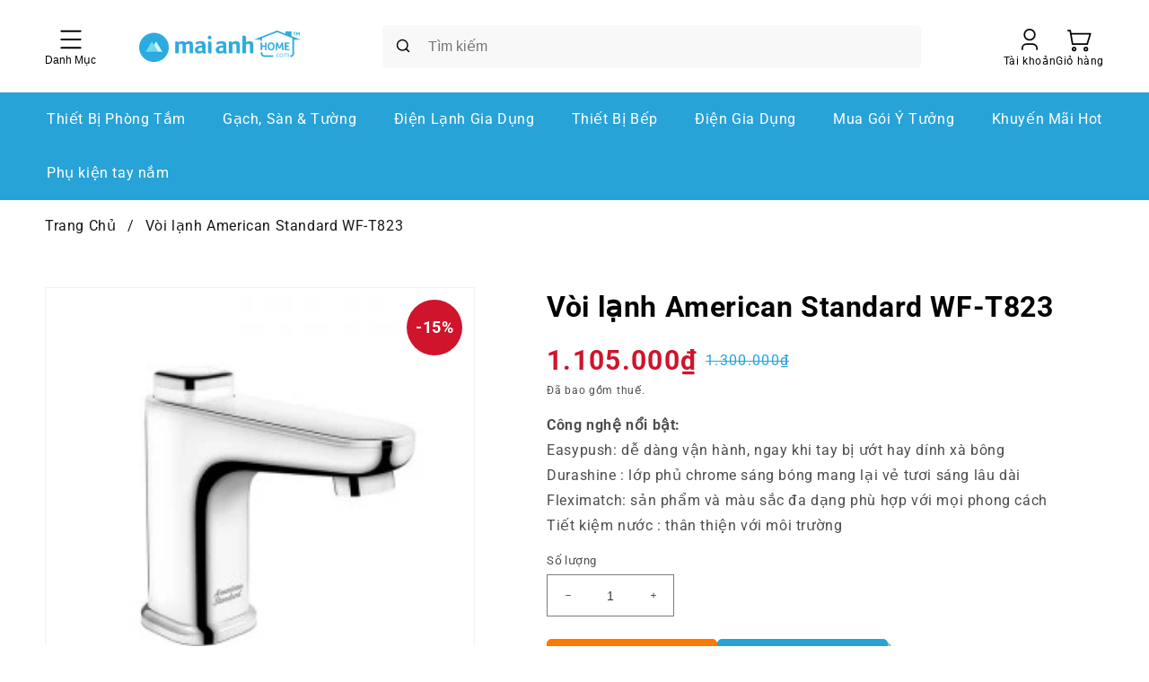

--- FILE ---
content_type: text/html; charset=utf-8
request_url: https://maianhhome.com/products/voi-lanh-american-standard-wf-t823
body_size: 36788
content:
<!doctype html>
<html class="no-js" lang="vi">
    <head>
        <meta charset="utf-8">
        <meta http-equiv="X-UA-Compatible" content="IE=edge">
        <meta name="viewport" content="width=device-width,initial-scale=1">
        <meta name="theme-color" content="">
        <link rel="canonical" href="https://maianhhome.com/products/voi-lanh-american-standard-wf-t823">
        <link rel="preconnect" href="https://cdn.shopify.com" crossorigin>

        <link rel="apple-touch-icon" sizes="180x180" href="//maianhhome.com/cdn/shop/t/4/assets/apple-touch-icon.png?v=91305144681625864071675429449">
        <link rel="icon" type="image/png" sizes="32x32" href="//maianhhome.com/cdn/shop/t/4/assets/favicon-32x32.png?v=148459184366746540801675429452">
        <link rel="icon" type="image/png" sizes="16x16" href="//maianhhome.com/cdn/shop/t/4/assets/favicon-16x16.png?v=169015997853368933671675429444">
        <link rel="manifest" href="//maianhhome.com/cdn/shop/t/4/assets/site.webmanifest?v=62149564016328373211696322880">
        <meta name="msapplication-TileColor" content="#2d89ef">
        <meta name="theme-color" content="#ffffff"><link rel="preconnect" href="https://fonts.shopifycdn.com" crossorigin><title>
            Vòi lạnh American Standard WF-T823

                &ndash; Mai Anh Home</title>

        
            <meta name="description" content="Công nghệ nổi bật:  Easypush: dễ dàng vận hành, ngay khi tay bị ướt hay dính xà bông Durashine : lớp phủ chrome sáng bóng mang lại vẻ tươi sáng lâu dài Fleximatch: sản phẩm và màu sắc đa dạng phù hợp với mọi phong cách  Tiết kiệm nước : thân thiện với môi trường  /===== Chiều Cao 106 mm Kiểu dáng Hiện đại Thương hiệu A">
        

        

<meta property="og:site_name" content="Mai Anh Home">
<meta property="og:url" content="https://maianhhome.com/products/voi-lanh-american-standard-wf-t823">
<meta property="og:title" content="Vòi lạnh American Standard WF-T823">
<meta property="og:type" content="product">
<meta property="og:description" content="Công nghệ nổi bật:  Easypush: dễ dàng vận hành, ngay khi tay bị ướt hay dính xà bông Durashine : lớp phủ chrome sáng bóng mang lại vẻ tươi sáng lâu dài Fleximatch: sản phẩm và màu sắc đa dạng phù hợp với mọi phong cách  Tiết kiệm nước : thân thiện với môi trường  /===== Chiều Cao 106 mm Kiểu dáng Hiện đại Thương hiệu A"><meta property="og:image" content="http://maianhhome.com/cdn/shop/products/21188-home_default.jpg?v=1681403863">
  <meta property="og:image:secure_url" content="https://maianhhome.com/cdn/shop/products/21188-home_default.jpg?v=1681403863">
  <meta property="og:image:width" content="250">
  <meta property="og:image:height" content="250"><meta property="og:price:amount" content="1.105.000">
  <meta property="og:price:currency" content="VND"><meta name="twitter:card" content="summary_large_image">
<meta name="twitter:title" content="Vòi lạnh American Standard WF-T823">
<meta name="twitter:description" content="Công nghệ nổi bật:  Easypush: dễ dàng vận hành, ngay khi tay bị ướt hay dính xà bông Durashine : lớp phủ chrome sáng bóng mang lại vẻ tươi sáng lâu dài Fleximatch: sản phẩm và màu sắc đa dạng phù hợp với mọi phong cách  Tiết kiệm nước : thân thiện với môi trường  /===== Chiều Cao 106 mm Kiểu dáng Hiện đại Thương hiệu A">


        <!-- Google tag (gtag.js) -->
        <script async src="https://www.googletagmanager.com/gtag/js?id=UA-122478431-1"></script>
        <script>
            window.dataLayer = window.dataLayer || [];
            function gtag(){dataLayer.push(arguments);}
            gtag('js', new Date());
            gtag('config', 'UA-122478431-1');
        </script>


        <script src="//maianhhome.com/cdn/shop/t/4/assets/global.js?v=117345832857452989091676608403" defer="defer"></script>

        <script>window.performance && window.performance.mark && window.performance.mark('shopify.content_for_header.start');</script><meta id="shopify-digital-wallet" name="shopify-digital-wallet" content="/58694205576/digital_wallets/dialog">
<link rel="alternate" type="application/json+oembed" href="https://maianhhome.com/products/voi-lanh-american-standard-wf-t823.oembed">
<script async="async" src="/checkouts/internal/preloads.js?locale=vi-VN"></script>
<script id="shopify-features" type="application/json">{"accessToken":"37d15536e6d8429c8591432669bcf892","betas":["rich-media-storefront-analytics"],"domain":"maianhhome.com","predictiveSearch":true,"shopId":58694205576,"locale":"vi"}</script>
<script>var Shopify = Shopify || {};
Shopify.shop = "maianhhome.myshopify.com";
Shopify.locale = "vi";
Shopify.currency = {"active":"VND","rate":"1.0"};
Shopify.country = "VN";
Shopify.theme = {"name":"QDN","id":127272943752,"schema_name":"Dawn","schema_version":"7.0.1","theme_store_id":null,"role":"main"};
Shopify.theme.handle = "null";
Shopify.theme.style = {"id":null,"handle":null};
Shopify.cdnHost = "maianhhome.com/cdn";
Shopify.routes = Shopify.routes || {};
Shopify.routes.root = "/";</script>
<script type="module">!function(o){(o.Shopify=o.Shopify||{}).modules=!0}(window);</script>
<script>!function(o){function n(){var o=[];function n(){o.push(Array.prototype.slice.apply(arguments))}return n.q=o,n}var t=o.Shopify=o.Shopify||{};t.loadFeatures=n(),t.autoloadFeatures=n()}(window);</script>
<script id="shop-js-analytics" type="application/json">{"pageType":"product"}</script>
<script defer="defer" async type="module" src="//maianhhome.com/cdn/shopifycloud/shop-js/modules/v2/client.init-shop-cart-sync_BV165Lgn.vi.esm.js"></script>
<script defer="defer" async type="module" src="//maianhhome.com/cdn/shopifycloud/shop-js/modules/v2/chunk.common_D9BH_z-S.esm.js"></script>
<script type="module">
  await import("//maianhhome.com/cdn/shopifycloud/shop-js/modules/v2/client.init-shop-cart-sync_BV165Lgn.vi.esm.js");
await import("//maianhhome.com/cdn/shopifycloud/shop-js/modules/v2/chunk.common_D9BH_z-S.esm.js");

  window.Shopify.SignInWithShop?.initShopCartSync?.({"fedCMEnabled":true,"windoidEnabled":true});

</script>
<script id="__st">var __st={"a":58694205576,"offset":25200,"reqid":"4cdea501-10f4-457b-bffc-0066e34040fc-1768832010","pageurl":"maianhhome.com\/products\/voi-lanh-american-standard-wf-t823","u":"2c127024cb85","p":"product","rtyp":"product","rid":7264018071688};</script>
<script>window.ShopifyPaypalV4VisibilityTracking = true;</script>
<script id="captcha-bootstrap">!function(){'use strict';const t='contact',e='account',n='new_comment',o=[[t,t],['blogs',n],['comments',n],[t,'customer']],c=[[e,'customer_login'],[e,'guest_login'],[e,'recover_customer_password'],[e,'create_customer']],r=t=>t.map((([t,e])=>`form[action*='/${t}']:not([data-nocaptcha='true']) input[name='form_type'][value='${e}']`)).join(','),a=t=>()=>t?[...document.querySelectorAll(t)].map((t=>t.form)):[];function s(){const t=[...o],e=r(t);return a(e)}const i='password',u='form_key',d=['recaptcha-v3-token','g-recaptcha-response','h-captcha-response',i],f=()=>{try{return window.sessionStorage}catch{return}},m='__shopify_v',_=t=>t.elements[u];function p(t,e,n=!1){try{const o=window.sessionStorage,c=JSON.parse(o.getItem(e)),{data:r}=function(t){const{data:e,action:n}=t;return t[m]||n?{data:e,action:n}:{data:t,action:n}}(c);for(const[e,n]of Object.entries(r))t.elements[e]&&(t.elements[e].value=n);n&&o.removeItem(e)}catch(o){console.error('form repopulation failed',{error:o})}}const l='form_type',E='cptcha';function T(t){t.dataset[E]=!0}const w=window,h=w.document,L='Shopify',v='ce_forms',y='captcha';let A=!1;((t,e)=>{const n=(g='f06e6c50-85a8-45c8-87d0-21a2b65856fe',I='https://cdn.shopify.com/shopifycloud/storefront-forms-hcaptcha/ce_storefront_forms_captcha_hcaptcha.v1.5.2.iife.js',D={infoText:'Được hCaptcha bảo vệ',privacyText:'Quyền riêng tư',termsText:'Điều khoản'},(t,e,n)=>{const o=w[L][v],c=o.bindForm;if(c)return c(t,g,e,D).then(n);var r;o.q.push([[t,g,e,D],n]),r=I,A||(h.body.append(Object.assign(h.createElement('script'),{id:'captcha-provider',async:!0,src:r})),A=!0)});var g,I,D;w[L]=w[L]||{},w[L][v]=w[L][v]||{},w[L][v].q=[],w[L][y]=w[L][y]||{},w[L][y].protect=function(t,e){n(t,void 0,e),T(t)},Object.freeze(w[L][y]),function(t,e,n,w,h,L){const[v,y,A,g]=function(t,e,n){const i=e?o:[],u=t?c:[],d=[...i,...u],f=r(d),m=r(i),_=r(d.filter((([t,e])=>n.includes(e))));return[a(f),a(m),a(_),s()]}(w,h,L),I=t=>{const e=t.target;return e instanceof HTMLFormElement?e:e&&e.form},D=t=>v().includes(t);t.addEventListener('submit',(t=>{const e=I(t);if(!e)return;const n=D(e)&&!e.dataset.hcaptchaBound&&!e.dataset.recaptchaBound,o=_(e),c=g().includes(e)&&(!o||!o.value);(n||c)&&t.preventDefault(),c&&!n&&(function(t){try{if(!f())return;!function(t){const e=f();if(!e)return;const n=_(t);if(!n)return;const o=n.value;o&&e.removeItem(o)}(t);const e=Array.from(Array(32),(()=>Math.random().toString(36)[2])).join('');!function(t,e){_(t)||t.append(Object.assign(document.createElement('input'),{type:'hidden',name:u})),t.elements[u].value=e}(t,e),function(t,e){const n=f();if(!n)return;const o=[...t.querySelectorAll(`input[type='${i}']`)].map((({name:t})=>t)),c=[...d,...o],r={};for(const[a,s]of new FormData(t).entries())c.includes(a)||(r[a]=s);n.setItem(e,JSON.stringify({[m]:1,action:t.action,data:r}))}(t,e)}catch(e){console.error('failed to persist form',e)}}(e),e.submit())}));const S=(t,e)=>{t&&!t.dataset[E]&&(n(t,e.some((e=>e===t))),T(t))};for(const o of['focusin','change'])t.addEventListener(o,(t=>{const e=I(t);D(e)&&S(e,y())}));const B=e.get('form_key'),M=e.get(l),P=B&&M;t.addEventListener('DOMContentLoaded',(()=>{const t=y();if(P)for(const e of t)e.elements[l].value===M&&p(e,B);[...new Set([...A(),...v().filter((t=>'true'===t.dataset.shopifyCaptcha))])].forEach((e=>S(e,t)))}))}(h,new URLSearchParams(w.location.search),n,t,e,['guest_login'])})(!0,!0)}();</script>
<script integrity="sha256-4kQ18oKyAcykRKYeNunJcIwy7WH5gtpwJnB7kiuLZ1E=" data-source-attribution="shopify.loadfeatures" defer="defer" src="//maianhhome.com/cdn/shopifycloud/storefront/assets/storefront/load_feature-a0a9edcb.js" crossorigin="anonymous"></script>
<script data-source-attribution="shopify.dynamic_checkout.dynamic.init">var Shopify=Shopify||{};Shopify.PaymentButton=Shopify.PaymentButton||{isStorefrontPortableWallets:!0,init:function(){window.Shopify.PaymentButton.init=function(){};var t=document.createElement("script");t.src="https://maianhhome.com/cdn/shopifycloud/portable-wallets/latest/portable-wallets.vi.js",t.type="module",document.head.appendChild(t)}};
</script>
<script data-source-attribution="shopify.dynamic_checkout.buyer_consent">
  function portableWalletsHideBuyerConsent(e){var t=document.getElementById("shopify-buyer-consent"),n=document.getElementById("shopify-subscription-policy-button");t&&n&&(t.classList.add("hidden"),t.setAttribute("aria-hidden","true"),n.removeEventListener("click",e))}function portableWalletsShowBuyerConsent(e){var t=document.getElementById("shopify-buyer-consent"),n=document.getElementById("shopify-subscription-policy-button");t&&n&&(t.classList.remove("hidden"),t.removeAttribute("aria-hidden"),n.addEventListener("click",e))}window.Shopify?.PaymentButton&&(window.Shopify.PaymentButton.hideBuyerConsent=portableWalletsHideBuyerConsent,window.Shopify.PaymentButton.showBuyerConsent=portableWalletsShowBuyerConsent);
</script>
<script>
  function portableWalletsCleanup(e){e&&e.src&&console.error("Failed to load portable wallets script "+e.src);var t=document.querySelectorAll("shopify-accelerated-checkout .shopify-payment-button__skeleton, shopify-accelerated-checkout-cart .wallet-cart-button__skeleton"),e=document.getElementById("shopify-buyer-consent");for(let e=0;e<t.length;e++)t[e].remove();e&&e.remove()}function portableWalletsNotLoadedAsModule(e){e instanceof ErrorEvent&&"string"==typeof e.message&&e.message.includes("import.meta")&&"string"==typeof e.filename&&e.filename.includes("portable-wallets")&&(window.removeEventListener("error",portableWalletsNotLoadedAsModule),window.Shopify.PaymentButton.failedToLoad=e,"loading"===document.readyState?document.addEventListener("DOMContentLoaded",window.Shopify.PaymentButton.init):window.Shopify.PaymentButton.init())}window.addEventListener("error",portableWalletsNotLoadedAsModule);
</script>

<script type="module" src="https://maianhhome.com/cdn/shopifycloud/portable-wallets/latest/portable-wallets.vi.js" onError="portableWalletsCleanup(this)" crossorigin="anonymous"></script>
<script nomodule>
  document.addEventListener("DOMContentLoaded", portableWalletsCleanup);
</script>

<link id="shopify-accelerated-checkout-styles" rel="stylesheet" media="screen" href="https://maianhhome.com/cdn/shopifycloud/portable-wallets/latest/accelerated-checkout-backwards-compat.css" crossorigin="anonymous">
<style id="shopify-accelerated-checkout-cart">
        #shopify-buyer-consent {
  margin-top: 1em;
  display: inline-block;
  width: 100%;
}

#shopify-buyer-consent.hidden {
  display: none;
}

#shopify-subscription-policy-button {
  background: none;
  border: none;
  padding: 0;
  text-decoration: underline;
  font-size: inherit;
  cursor: pointer;
}

#shopify-subscription-policy-button::before {
  box-shadow: none;
}

      </style>

<script>window.performance && window.performance.mark && window.performance.mark('shopify.content_for_header.end');</script>


        <style data-shopify>
            @font-face {
  font-family: Roboto;
  font-weight: 400;
  font-style: normal;
  font-display: swap;
  src: url("//maianhhome.com/cdn/fonts/roboto/roboto_n4.2019d890f07b1852f56ce63ba45b2db45d852cba.woff2") format("woff2"),
       url("//maianhhome.com/cdn/fonts/roboto/roboto_n4.238690e0007583582327135619c5f7971652fa9d.woff") format("woff");
}

            @font-face {
  font-family: Roboto;
  font-weight: 700;
  font-style: normal;
  font-display: swap;
  src: url("//maianhhome.com/cdn/fonts/roboto/roboto_n7.f38007a10afbbde8976c4056bfe890710d51dec2.woff2") format("woff2"),
       url("//maianhhome.com/cdn/fonts/roboto/roboto_n7.94bfdd3e80c7be00e128703d245c207769d763f9.woff") format("woff");
}

            @font-face {
  font-family: Roboto;
  font-weight: 400;
  font-style: italic;
  font-display: swap;
  src: url("//maianhhome.com/cdn/fonts/roboto/roboto_i4.57ce898ccda22ee84f49e6b57ae302250655e2d4.woff2") format("woff2"),
       url("//maianhhome.com/cdn/fonts/roboto/roboto_i4.b21f3bd061cbcb83b824ae8c7671a82587b264bf.woff") format("woff");
}

            @font-face {
  font-family: Roboto;
  font-weight: 700;
  font-style: italic;
  font-display: swap;
  src: url("//maianhhome.com/cdn/fonts/roboto/roboto_i7.7ccaf9410746f2c53340607c42c43f90a9005937.woff2") format("woff2"),
       url("//maianhhome.com/cdn/fonts/roboto/roboto_i7.49ec21cdd7148292bffea74c62c0df6e93551516.woff") format("woff");
}

            @font-face {
  font-family: Roboto;
  font-weight: 400;
  font-style: normal;
  font-display: swap;
  src: url("//maianhhome.com/cdn/fonts/roboto/roboto_n4.2019d890f07b1852f56ce63ba45b2db45d852cba.woff2") format("woff2"),
       url("//maianhhome.com/cdn/fonts/roboto/roboto_n4.238690e0007583582327135619c5f7971652fa9d.woff") format("woff");
}


            :root {
                --font-body-family: 
                Roboto,
                sans-serif;
                --font-body-style: normal;
                --font-body-weight: 400;
                --font-body-weight-bold: 700;

                --font-heading-family: 
                Roboto,
                sans-serif;
                --font-heading-style: normal;
                --font-heading-weight: 400;

                --font-body-scale: 1.0;
                --font-heading-scale: 1.0;

                --color-base-text: 
                18,
                18, 18;
                --color-shadow: 
                18,
                18, 18;
                --color-base-background-1: 
                255,
                255, 255;
                --color-base-background-2: 
                243,
                243, 243;
                --color-base-solid-button-labels: 
                255,
                255, 255;
                --color-base-outline-button-labels: 
                18,
                18, 18;
                --color-base-accent-1: 
                18,
                18, 18;
                --color-base-accent-2: 
                51,
                79, 180;
                --payment-terms-background-color: #ffffff;

                --gradient-base-background-1: 
                    #ffffff
                ;
                --gradient-base-background-2: 
                    #f3f3f3
                ;
                --gradient-base-accent-1: 
                    #121212
                ;
                --gradient-base-accent-2: 
                    #334fb4
                ;

                --media-padding: px;
                --media-border-opacity: 0.05;
                --media-border-width: 1px;
                --media-radius: 0px;
                --media-shadow-opacity: 0.0;
                --media-shadow-horizontal-offset: 0px;
                --media-shadow-vertical-offset: 4px;
                --media-shadow-blur-radius: 5px;
                --media-shadow-visible: 
                    0;

                --page-width: 160rem;
                --page-width-margin: 
                    0rem;

                --product-card-image-padding: 0.0rem;
                --product-card-corner-radius: 0.0rem;
                --product-card-text-alignment: left;
                --product-card-border-width: 0.0rem;
                --product-card-border-opacity: 0.1;
                --product-card-shadow-opacity: 0.0;
                --product-card-shadow-visible: 
                    0;
                --product-card-shadow-horizontal-offset: 0.0rem;
                --product-card-shadow-vertical-offset: 0.4rem;
                --product-card-shadow-blur-radius: 0.5rem;

                --collection-card-image-padding: 1.4rem;
                --collection-card-corner-radius: 0.0rem;
                --collection-card-text-alignment: left;
                --collection-card-border-width: 0.0rem;
                --collection-card-border-opacity: 0.0;
                --collection-card-shadow-opacity: 0.1;
                --collection-card-shadow-visible: 
                    1;
                --collection-card-shadow-horizontal-offset: 0.0rem;
                --collection-card-shadow-vertical-offset: 0.0rem;
                --collection-card-shadow-blur-radius: 0.0rem;

                --blog-card-image-padding: 0.0rem;
                --blog-card-corner-radius: 0.0rem;
                --blog-card-text-alignment: left;
                --blog-card-border-width: 0.0rem;
                --blog-card-border-opacity: 0.0;
                --blog-card-shadow-opacity: 0.1;
                --blog-card-shadow-visible: 
                    1;
                --blog-card-shadow-horizontal-offset: 0.0rem;
                --blog-card-shadow-vertical-offset: 0.0rem;
                --blog-card-shadow-blur-radius: 0.0rem;

                --badge-corner-radius: 4.0rem;

                --popup-border-width: 1px;
                --popup-border-opacity: 0.1;
                --popup-corner-radius: 0px;
                --popup-shadow-opacity: 0.0;
                --popup-shadow-horizontal-offset: 0px;
                --popup-shadow-vertical-offset: 4px;
                --popup-shadow-blur-radius: 5px;

                --drawer-border-width: 1px;
                --drawer-border-opacity: 0.1;
                --drawer-shadow-opacity: 0.0;
                --drawer-shadow-horizontal-offset: 0px;
                --drawer-shadow-vertical-offset: 4px;
                --drawer-shadow-blur-radius: 5px;

                --spacing-sections-desktop: 0px;
                --spacing-sections-mobile: 
                    0
                px;

                --grid-desktop-vertical-spacing: 8px;
                --grid-desktop-horizontal-spacing: 8px;
                --grid-mobile-vertical-spacing: 4px;
                --grid-mobile-horizontal-spacing: 4px;

                --text-boxes-border-opacity: 0.1;
                --text-boxes-border-width: 0px;
                --text-boxes-radius: 0px;
                --text-boxes-shadow-opacity: 0.0;
                --text-boxes-shadow-visible: 
                    0;
                --text-boxes-shadow-horizontal-offset: 0px;
                --text-boxes-shadow-vertical-offset: 4px;
                --text-boxes-shadow-blur-radius: 5px;

                --buttons-radius: 0px;
                --buttons-radius-outset: 
                    0px;
                --buttons-border-width: 
                    1
                px;
                --buttons-border-opacity: 1.0;
                --buttons-shadow-opacity: 0.0;
                --buttons-shadow-visible: 
                    0;
                --buttons-shadow-horizontal-offset: 0px;
                --buttons-shadow-vertical-offset: 4px;
                --buttons-shadow-blur-radius: 5px;
                --buttons-border-offset: 
                    0px;

                --inputs-radius: 0px;
                --inputs-border-width: 1px;
                --inputs-border-opacity: 0.55;
                --inputs-shadow-opacity: 0.0;
                --inputs-shadow-horizontal-offset: 0px;
                --inputs-margin-offset: 
                    0px;
                --inputs-shadow-vertical-offset: 4px;
                --inputs-shadow-blur-radius: 5px;
                --inputs-radius-outset: 
                    0px;

                --variant-pills-radius: 40px;
                --variant-pills-border-width: 1px;
                --variant-pills-border-opacity: 0.55;
                --variant-pills-shadow-opacity: 0.0;
                --variant-pills-shadow-horizontal-offset: 0px;
                --variant-pills-shadow-vertical-offset: 4px;
                --variant-pills-shadow-blur-radius: 5px;
            }

            *,
            *::before,
            *::after {
                box-sizing: inherit;
            }

            html {
                box-sizing: border-box;
                font-size: calc(var(--font-body-scale) * 62.5%);
                height: 100%;
            }

            body {
                display: grid;
                grid-template-rows: auto auto 1fr auto;
                grid-template-columns: 100%;
                min-height: 100%;
                margin: 0;
                font-size: 1.5rem;
                letter-spacing: 0.06rem;
                line-height: calc(1 + 0.8 / var(--font-body-scale));
                font-family: var(--font-body-family);
                font-style: var(--font-body-style);
                font-weight: var(--font-body-weight);
            }

            @media screen and (min-width: 750px) {
                body {
                    font-size: 1.6rem;
                }
            }
        </style>

        <link href="//maianhhome.com/cdn/shop/t/4/assets/base.css?v=28703433470270946451698058845" rel="stylesheet" type="text/css" media="all" />
<link rel="preload" as="font" href="//maianhhome.com/cdn/fonts/roboto/roboto_n4.2019d890f07b1852f56ce63ba45b2db45d852cba.woff2" type="font/woff2" crossorigin><link rel="preload" as="font" href="//maianhhome.com/cdn/fonts/roboto/roboto_n4.2019d890f07b1852f56ce63ba45b2db45d852cba.woff2" type="font/woff2" crossorigin><link rel="stylesheet" href="//maianhhome.com/cdn/shop/t/4/assets/component-predictive-search.css?v=114800888516295052221698073642" media="print" onload="this.media='all'"><script>
            document.documentElement.className = document.documentElement.className.replace('no-js', 'js');
            if (Shopify.designMode) {
                document.documentElement.classList.add('shopify-design-mode');
            }
        </script>
        <link href="//maianhhome.com/cdn/shop/t/4/assets/component-carousel.css?v=153090355465694603671698073640" rel="stylesheet" type="text/css" media="all" />
        <script src="//maianhhome.com/cdn/shop/t/4/assets/carousel.min.js?v=172929712989107184971674102228" type="text/javascript"></script>
        <script src="//maianhhome.com/cdn/shop/t/4/assets/carousel.js?v=65987058273347146091674102228" defer="defer"></script><script src="//maianhhome.com/cdn/shop/t/4/assets/cart.js?v=143823698912122089591698145485" defer="defer"></script>
            <script src="//maianhhome.com/cdn/shop/t/4/assets/cart-drawer.js?v=21478923943334981351674102228" defer="defer"></script><script src="https://cdn.shopify.com/extensions/0199f01a-d883-710c-b534-1199aedb84f0/bestchat-13/assets/widget.js" type="text/javascript" defer="defer"></script>
<link href="https://monorail-edge.shopifysvc.com" rel="dns-prefetch">
<script>(function(){if ("sendBeacon" in navigator && "performance" in window) {try {var session_token_from_headers = performance.getEntriesByType('navigation')[0].serverTiming.find(x => x.name == '_s').description;} catch {var session_token_from_headers = undefined;}var session_cookie_matches = document.cookie.match(/_shopify_s=([^;]*)/);var session_token_from_cookie = session_cookie_matches && session_cookie_matches.length === 2 ? session_cookie_matches[1] : "";var session_token = session_token_from_headers || session_token_from_cookie || "";function handle_abandonment_event(e) {var entries = performance.getEntries().filter(function(entry) {return /monorail-edge.shopifysvc.com/.test(entry.name);});if (!window.abandonment_tracked && entries.length === 0) {window.abandonment_tracked = true;var currentMs = Date.now();var navigation_start = performance.timing.navigationStart;var payload = {shop_id: 58694205576,url: window.location.href,navigation_start,duration: currentMs - navigation_start,session_token,page_type: "product"};window.navigator.sendBeacon("https://monorail-edge.shopifysvc.com/v1/produce", JSON.stringify({schema_id: "online_store_buyer_site_abandonment/1.1",payload: payload,metadata: {event_created_at_ms: currentMs,event_sent_at_ms: currentMs}}));}}window.addEventListener('pagehide', handle_abandonment_event);}}());</script>
<script id="web-pixels-manager-setup">(function e(e,d,r,n,o){if(void 0===o&&(o={}),!Boolean(null===(a=null===(i=window.Shopify)||void 0===i?void 0:i.analytics)||void 0===a?void 0:a.replayQueue)){var i,a;window.Shopify=window.Shopify||{};var t=window.Shopify;t.analytics=t.analytics||{};var s=t.analytics;s.replayQueue=[],s.publish=function(e,d,r){return s.replayQueue.push([e,d,r]),!0};try{self.performance.mark("wpm:start")}catch(e){}var l=function(){var e={modern:/Edge?\/(1{2}[4-9]|1[2-9]\d|[2-9]\d{2}|\d{4,})\.\d+(\.\d+|)|Firefox\/(1{2}[4-9]|1[2-9]\d|[2-9]\d{2}|\d{4,})\.\d+(\.\d+|)|Chrom(ium|e)\/(9{2}|\d{3,})\.\d+(\.\d+|)|(Maci|X1{2}).+ Version\/(15\.\d+|(1[6-9]|[2-9]\d|\d{3,})\.\d+)([,.]\d+|)( \(\w+\)|)( Mobile\/\w+|) Safari\/|Chrome.+OPR\/(9{2}|\d{3,})\.\d+\.\d+|(CPU[ +]OS|iPhone[ +]OS|CPU[ +]iPhone|CPU IPhone OS|CPU iPad OS)[ +]+(15[._]\d+|(1[6-9]|[2-9]\d|\d{3,})[._]\d+)([._]\d+|)|Android:?[ /-](13[3-9]|1[4-9]\d|[2-9]\d{2}|\d{4,})(\.\d+|)(\.\d+|)|Android.+Firefox\/(13[5-9]|1[4-9]\d|[2-9]\d{2}|\d{4,})\.\d+(\.\d+|)|Android.+Chrom(ium|e)\/(13[3-9]|1[4-9]\d|[2-9]\d{2}|\d{4,})\.\d+(\.\d+|)|SamsungBrowser\/([2-9]\d|\d{3,})\.\d+/,legacy:/Edge?\/(1[6-9]|[2-9]\d|\d{3,})\.\d+(\.\d+|)|Firefox\/(5[4-9]|[6-9]\d|\d{3,})\.\d+(\.\d+|)|Chrom(ium|e)\/(5[1-9]|[6-9]\d|\d{3,})\.\d+(\.\d+|)([\d.]+$|.*Safari\/(?![\d.]+ Edge\/[\d.]+$))|(Maci|X1{2}).+ Version\/(10\.\d+|(1[1-9]|[2-9]\d|\d{3,})\.\d+)([,.]\d+|)( \(\w+\)|)( Mobile\/\w+|) Safari\/|Chrome.+OPR\/(3[89]|[4-9]\d|\d{3,})\.\d+\.\d+|(CPU[ +]OS|iPhone[ +]OS|CPU[ +]iPhone|CPU IPhone OS|CPU iPad OS)[ +]+(10[._]\d+|(1[1-9]|[2-9]\d|\d{3,})[._]\d+)([._]\d+|)|Android:?[ /-](13[3-9]|1[4-9]\d|[2-9]\d{2}|\d{4,})(\.\d+|)(\.\d+|)|Mobile Safari.+OPR\/([89]\d|\d{3,})\.\d+\.\d+|Android.+Firefox\/(13[5-9]|1[4-9]\d|[2-9]\d{2}|\d{4,})\.\d+(\.\d+|)|Android.+Chrom(ium|e)\/(13[3-9]|1[4-9]\d|[2-9]\d{2}|\d{4,})\.\d+(\.\d+|)|Android.+(UC? ?Browser|UCWEB|U3)[ /]?(15\.([5-9]|\d{2,})|(1[6-9]|[2-9]\d|\d{3,})\.\d+)\.\d+|SamsungBrowser\/(5\.\d+|([6-9]|\d{2,})\.\d+)|Android.+MQ{2}Browser\/(14(\.(9|\d{2,})|)|(1[5-9]|[2-9]\d|\d{3,})(\.\d+|))(\.\d+|)|K[Aa][Ii]OS\/(3\.\d+|([4-9]|\d{2,})\.\d+)(\.\d+|)/},d=e.modern,r=e.legacy,n=navigator.userAgent;return n.match(d)?"modern":n.match(r)?"legacy":"unknown"}(),u="modern"===l?"modern":"legacy",c=(null!=n?n:{modern:"",legacy:""})[u],f=function(e){return[e.baseUrl,"/wpm","/b",e.hashVersion,"modern"===e.buildTarget?"m":"l",".js"].join("")}({baseUrl:d,hashVersion:r,buildTarget:u}),m=function(e){var d=e.version,r=e.bundleTarget,n=e.surface,o=e.pageUrl,i=e.monorailEndpoint;return{emit:function(e){var a=e.status,t=e.errorMsg,s=(new Date).getTime(),l=JSON.stringify({metadata:{event_sent_at_ms:s},events:[{schema_id:"web_pixels_manager_load/3.1",payload:{version:d,bundle_target:r,page_url:o,status:a,surface:n,error_msg:t},metadata:{event_created_at_ms:s}}]});if(!i)return console&&console.warn&&console.warn("[Web Pixels Manager] No Monorail endpoint provided, skipping logging."),!1;try{return self.navigator.sendBeacon.bind(self.navigator)(i,l)}catch(e){}var u=new XMLHttpRequest;try{return u.open("POST",i,!0),u.setRequestHeader("Content-Type","text/plain"),u.send(l),!0}catch(e){return console&&console.warn&&console.warn("[Web Pixels Manager] Got an unhandled error while logging to Monorail."),!1}}}}({version:r,bundleTarget:l,surface:e.surface,pageUrl:self.location.href,monorailEndpoint:e.monorailEndpoint});try{o.browserTarget=l,function(e){var d=e.src,r=e.async,n=void 0===r||r,o=e.onload,i=e.onerror,a=e.sri,t=e.scriptDataAttributes,s=void 0===t?{}:t,l=document.createElement("script"),u=document.querySelector("head"),c=document.querySelector("body");if(l.async=n,l.src=d,a&&(l.integrity=a,l.crossOrigin="anonymous"),s)for(var f in s)if(Object.prototype.hasOwnProperty.call(s,f))try{l.dataset[f]=s[f]}catch(e){}if(o&&l.addEventListener("load",o),i&&l.addEventListener("error",i),u)u.appendChild(l);else{if(!c)throw new Error("Did not find a head or body element to append the script");c.appendChild(l)}}({src:f,async:!0,onload:function(){if(!function(){var e,d;return Boolean(null===(d=null===(e=window.Shopify)||void 0===e?void 0:e.analytics)||void 0===d?void 0:d.initialized)}()){var d=window.webPixelsManager.init(e)||void 0;if(d){var r=window.Shopify.analytics;r.replayQueue.forEach((function(e){var r=e[0],n=e[1],o=e[2];d.publishCustomEvent(r,n,o)})),r.replayQueue=[],r.publish=d.publishCustomEvent,r.visitor=d.visitor,r.initialized=!0}}},onerror:function(){return m.emit({status:"failed",errorMsg:"".concat(f," has failed to load")})},sri:function(e){var d=/^sha384-[A-Za-z0-9+/=]+$/;return"string"==typeof e&&d.test(e)}(c)?c:"",scriptDataAttributes:o}),m.emit({status:"loading"})}catch(e){m.emit({status:"failed",errorMsg:(null==e?void 0:e.message)||"Unknown error"})}}})({shopId: 58694205576,storefrontBaseUrl: "https://maianhhome.com",extensionsBaseUrl: "https://extensions.shopifycdn.com/cdn/shopifycloud/web-pixels-manager",monorailEndpoint: "https://monorail-edge.shopifysvc.com/unstable/produce_batch",surface: "storefront-renderer",enabledBetaFlags: ["2dca8a86"],webPixelsConfigList: [{"id":"shopify-app-pixel","configuration":"{}","eventPayloadVersion":"v1","runtimeContext":"STRICT","scriptVersion":"0450","apiClientId":"shopify-pixel","type":"APP","privacyPurposes":["ANALYTICS","MARKETING"]},{"id":"shopify-custom-pixel","eventPayloadVersion":"v1","runtimeContext":"LAX","scriptVersion":"0450","apiClientId":"shopify-pixel","type":"CUSTOM","privacyPurposes":["ANALYTICS","MARKETING"]}],isMerchantRequest: false,initData: {"shop":{"name":"Mai Anh Home","paymentSettings":{"currencyCode":"VND"},"myshopifyDomain":"maianhhome.myshopify.com","countryCode":"VN","storefrontUrl":"https:\/\/maianhhome.com"},"customer":null,"cart":null,"checkout":null,"productVariants":[{"price":{"amount":1105000.0,"currencyCode":"VND"},"product":{"title":"Vòi lạnh American Standard WF-T823","vendor":"Mai Anh Home","id":"7264018071688","untranslatedTitle":"Vòi lạnh American Standard WF-T823","url":"\/products\/voi-lanh-american-standard-wf-t823","type":""},"id":"41037845594248","image":{"src":"\/\/maianhhome.com\/cdn\/shop\/products\/21188-home_default.jpg?v=1681403863"},"sku":"WF-T823","title":"Default Title","untranslatedTitle":"Default Title"}],"purchasingCompany":null},},"https://maianhhome.com/cdn","fcfee988w5aeb613cpc8e4bc33m6693e112",{"modern":"","legacy":""},{"shopId":"58694205576","storefrontBaseUrl":"https:\/\/maianhhome.com","extensionBaseUrl":"https:\/\/extensions.shopifycdn.com\/cdn\/shopifycloud\/web-pixels-manager","surface":"storefront-renderer","enabledBetaFlags":"[\"2dca8a86\"]","isMerchantRequest":"false","hashVersion":"fcfee988w5aeb613cpc8e4bc33m6693e112","publish":"custom","events":"[[\"page_viewed\",{}],[\"product_viewed\",{\"productVariant\":{\"price\":{\"amount\":1105000.0,\"currencyCode\":\"VND\"},\"product\":{\"title\":\"Vòi lạnh American Standard WF-T823\",\"vendor\":\"Mai Anh Home\",\"id\":\"7264018071688\",\"untranslatedTitle\":\"Vòi lạnh American Standard WF-T823\",\"url\":\"\/products\/voi-lanh-american-standard-wf-t823\",\"type\":\"\"},\"id\":\"41037845594248\",\"image\":{\"src\":\"\/\/maianhhome.com\/cdn\/shop\/products\/21188-home_default.jpg?v=1681403863\"},\"sku\":\"WF-T823\",\"title\":\"Default Title\",\"untranslatedTitle\":\"Default Title\"}}]]"});</script><script>
  window.ShopifyAnalytics = window.ShopifyAnalytics || {};
  window.ShopifyAnalytics.meta = window.ShopifyAnalytics.meta || {};
  window.ShopifyAnalytics.meta.currency = 'VND';
  var meta = {"product":{"id":7264018071688,"gid":"gid:\/\/shopify\/Product\/7264018071688","vendor":"Mai Anh Home","type":"","handle":"voi-lanh-american-standard-wf-t823","variants":[{"id":41037845594248,"price":110500000,"name":"Vòi lạnh American Standard WF-T823","public_title":null,"sku":"WF-T823"}],"remote":false},"page":{"pageType":"product","resourceType":"product","resourceId":7264018071688,"requestId":"4cdea501-10f4-457b-bffc-0066e34040fc-1768832010"}};
  for (var attr in meta) {
    window.ShopifyAnalytics.meta[attr] = meta[attr];
  }
</script>
<script class="analytics">
  (function () {
    var customDocumentWrite = function(content) {
      var jquery = null;

      if (window.jQuery) {
        jquery = window.jQuery;
      } else if (window.Checkout && window.Checkout.$) {
        jquery = window.Checkout.$;
      }

      if (jquery) {
        jquery('body').append(content);
      }
    };

    var hasLoggedConversion = function(token) {
      if (token) {
        return document.cookie.indexOf('loggedConversion=' + token) !== -1;
      }
      return false;
    }

    var setCookieIfConversion = function(token) {
      if (token) {
        var twoMonthsFromNow = new Date(Date.now());
        twoMonthsFromNow.setMonth(twoMonthsFromNow.getMonth() + 2);

        document.cookie = 'loggedConversion=' + token + '; expires=' + twoMonthsFromNow;
      }
    }

    var trekkie = window.ShopifyAnalytics.lib = window.trekkie = window.trekkie || [];
    if (trekkie.integrations) {
      return;
    }
    trekkie.methods = [
      'identify',
      'page',
      'ready',
      'track',
      'trackForm',
      'trackLink'
    ];
    trekkie.factory = function(method) {
      return function() {
        var args = Array.prototype.slice.call(arguments);
        args.unshift(method);
        trekkie.push(args);
        return trekkie;
      };
    };
    for (var i = 0; i < trekkie.methods.length; i++) {
      var key = trekkie.methods[i];
      trekkie[key] = trekkie.factory(key);
    }
    trekkie.load = function(config) {
      trekkie.config = config || {};
      trekkie.config.initialDocumentCookie = document.cookie;
      var first = document.getElementsByTagName('script')[0];
      var script = document.createElement('script');
      script.type = 'text/javascript';
      script.onerror = function(e) {
        var scriptFallback = document.createElement('script');
        scriptFallback.type = 'text/javascript';
        scriptFallback.onerror = function(error) {
                var Monorail = {
      produce: function produce(monorailDomain, schemaId, payload) {
        var currentMs = new Date().getTime();
        var event = {
          schema_id: schemaId,
          payload: payload,
          metadata: {
            event_created_at_ms: currentMs,
            event_sent_at_ms: currentMs
          }
        };
        return Monorail.sendRequest("https://" + monorailDomain + "/v1/produce", JSON.stringify(event));
      },
      sendRequest: function sendRequest(endpointUrl, payload) {
        // Try the sendBeacon API
        if (window && window.navigator && typeof window.navigator.sendBeacon === 'function' && typeof window.Blob === 'function' && !Monorail.isIos12()) {
          var blobData = new window.Blob([payload], {
            type: 'text/plain'
          });

          if (window.navigator.sendBeacon(endpointUrl, blobData)) {
            return true;
          } // sendBeacon was not successful

        } // XHR beacon

        var xhr = new XMLHttpRequest();

        try {
          xhr.open('POST', endpointUrl);
          xhr.setRequestHeader('Content-Type', 'text/plain');
          xhr.send(payload);
        } catch (e) {
          console.log(e);
        }

        return false;
      },
      isIos12: function isIos12() {
        return window.navigator.userAgent.lastIndexOf('iPhone; CPU iPhone OS 12_') !== -1 || window.navigator.userAgent.lastIndexOf('iPad; CPU OS 12_') !== -1;
      }
    };
    Monorail.produce('monorail-edge.shopifysvc.com',
      'trekkie_storefront_load_errors/1.1',
      {shop_id: 58694205576,
      theme_id: 127272943752,
      app_name: "storefront",
      context_url: window.location.href,
      source_url: "//maianhhome.com/cdn/s/trekkie.storefront.cd680fe47e6c39ca5d5df5f0a32d569bc48c0f27.min.js"});

        };
        scriptFallback.async = true;
        scriptFallback.src = '//maianhhome.com/cdn/s/trekkie.storefront.cd680fe47e6c39ca5d5df5f0a32d569bc48c0f27.min.js';
        first.parentNode.insertBefore(scriptFallback, first);
      };
      script.async = true;
      script.src = '//maianhhome.com/cdn/s/trekkie.storefront.cd680fe47e6c39ca5d5df5f0a32d569bc48c0f27.min.js';
      first.parentNode.insertBefore(script, first);
    };
    trekkie.load(
      {"Trekkie":{"appName":"storefront","development":false,"defaultAttributes":{"shopId":58694205576,"isMerchantRequest":null,"themeId":127272943752,"themeCityHash":"11285794111946631332","contentLanguage":"vi","currency":"VND","eventMetadataId":"08081971-8945-4305-929f-8002566fa125"},"isServerSideCookieWritingEnabled":true,"monorailRegion":"shop_domain","enabledBetaFlags":["65f19447"]},"Session Attribution":{},"S2S":{"facebookCapiEnabled":false,"source":"trekkie-storefront-renderer","apiClientId":580111}}
    );

    var loaded = false;
    trekkie.ready(function() {
      if (loaded) return;
      loaded = true;

      window.ShopifyAnalytics.lib = window.trekkie;

      var originalDocumentWrite = document.write;
      document.write = customDocumentWrite;
      try { window.ShopifyAnalytics.merchantGoogleAnalytics.call(this); } catch(error) {};
      document.write = originalDocumentWrite;

      window.ShopifyAnalytics.lib.page(null,{"pageType":"product","resourceType":"product","resourceId":7264018071688,"requestId":"4cdea501-10f4-457b-bffc-0066e34040fc-1768832010","shopifyEmitted":true});

      var match = window.location.pathname.match(/checkouts\/(.+)\/(thank_you|post_purchase)/)
      var token = match? match[1]: undefined;
      if (!hasLoggedConversion(token)) {
        setCookieIfConversion(token);
        window.ShopifyAnalytics.lib.track("Viewed Product",{"currency":"VND","variantId":41037845594248,"productId":7264018071688,"productGid":"gid:\/\/shopify\/Product\/7264018071688","name":"Vòi lạnh American Standard WF-T823","price":"1105000","sku":"WF-T823","brand":"Mai Anh Home","variant":null,"category":"","nonInteraction":true,"remote":false},undefined,undefined,{"shopifyEmitted":true});
      window.ShopifyAnalytics.lib.track("monorail:\/\/trekkie_storefront_viewed_product\/1.1",{"currency":"VND","variantId":41037845594248,"productId":7264018071688,"productGid":"gid:\/\/shopify\/Product\/7264018071688","name":"Vòi lạnh American Standard WF-T823","price":"1105000","sku":"WF-T823","brand":"Mai Anh Home","variant":null,"category":"","nonInteraction":true,"remote":false,"referer":"https:\/\/maianhhome.com\/products\/voi-lanh-american-standard-wf-t823"});
      }
    });


        var eventsListenerScript = document.createElement('script');
        eventsListenerScript.async = true;
        eventsListenerScript.src = "//maianhhome.com/cdn/shopifycloud/storefront/assets/shop_events_listener-3da45d37.js";
        document.getElementsByTagName('head')[0].appendChild(eventsListenerScript);

})();</script>
<script
  defer
  src="https://maianhhome.com/cdn/shopifycloud/perf-kit/shopify-perf-kit-3.0.4.min.js"
  data-application="storefront-renderer"
  data-shop-id="58694205576"
  data-render-region="gcp-us-central1"
  data-page-type="product"
  data-theme-instance-id="127272943752"
  data-theme-name="Dawn"
  data-theme-version="7.0.1"
  data-monorail-region="shop_domain"
  data-resource-timing-sampling-rate="10"
  data-shs="true"
  data-shs-beacon="true"
  data-shs-export-with-fetch="true"
  data-shs-logs-sample-rate="1"
  data-shs-beacon-endpoint="https://maianhhome.com/api/collect"
></script>
</head>

    <body class="gradient">
        <a class="skip-to-content-link button visually-hidden" href="#MainContent">
            Chuyển đến nội dung
        </a>
        
        <div id="shopify-section-announcement-bar" class="shopify-section announcement-bar-wrapper"></div>
        <div id="shopify-section-header" class="shopify-section section-header"><link href="//maianhhome.com/cdn/shop/t/4/assets/component-header-menu.css?v=120459965037355072081698145485" rel="stylesheet" type="text/css" media="all" />
<link href="//maianhhome.com/cdn/shop/t/4/assets/component-mega-menu.css?v=128365071240824702011698742191" rel="stylesheet" type="text/css" media="all" />
<link href="//maianhhome.com/cdn/shop/t/4/assets/component-announcement-bar.css?v=172677734743029315551698394126" rel="stylesheet" type="text/css" media="all" />

<link rel="stylesheet" href="//maianhhome.com/cdn/shop/t/4/assets/component-list-menu.css?v=168621048112034522081698073644" media="print" onload="this.media='all'">
<link rel="stylesheet" href="//maianhhome.com/cdn/shop/t/4/assets/component-search.css?v=138225243820900784251698073641" media="print" onload="this.media='all'">
<link rel="stylesheet" href="//maianhhome.com/cdn/shop/t/4/assets/component-menu-drawer.css?v=182551315905020649661698073632" media="print" onload="this.media='all'">
<link rel="stylesheet" href="//maianhhome.com/cdn/shop/t/4/assets/component-cart-notification.css?v=181501805848892877041698073633" media="print" onload="this.media='all'">
<link rel="stylesheet" href="//maianhhome.com/cdn/shop/t/4/assets/component-cart-items.css?v=102417933875884795831698654324" media="print" onload="this.media='all'"><link rel="stylesheet" href="//maianhhome.com/cdn/shop/t/4/assets/component-price.css?v=89776462818851947291698073645" media="print" onload="this.media='all'">
  <link rel="stylesheet" href="//maianhhome.com/cdn/shop/t/4/assets/component-loading-overlay.css?v=152114168680884860251698073632" media="print" onload="this.media='all'"><link href="//maianhhome.com/cdn/shop/t/4/assets/component-cart-drawer.css?v=134258843539218859621698742191" rel="stylesheet" type="text/css" media="all" />
  <link href="//maianhhome.com/cdn/shop/t/4/assets/component-cart.css?v=118389182846043409391698145485" rel="stylesheet" type="text/css" media="all" />
  <link href="//maianhhome.com/cdn/shop/t/4/assets/component-totals.css?v=73583251748847946761698073631" rel="stylesheet" type="text/css" media="all" />
  <link href="//maianhhome.com/cdn/shop/t/4/assets/component-price.css?v=89776462818851947291698073645" rel="stylesheet" type="text/css" media="all" />
  <link href="//maianhhome.com/cdn/shop/t/4/assets/component-discounts.css?v=22780515383321662171698073635" rel="stylesheet" type="text/css" media="all" />
  <link href="//maianhhome.com/cdn/shop/t/4/assets/component-loading-overlay.css?v=152114168680884860251698073632" rel="stylesheet" type="text/css" media="all" /><noscript><link href="//maianhhome.com/cdn/shop/t/4/assets/component-list-menu.css?v=168621048112034522081698073644" rel="stylesheet" type="text/css" media="all" /></noscript>
<noscript><link href="//maianhhome.com/cdn/shop/t/4/assets/component-search.css?v=138225243820900784251698073641" rel="stylesheet" type="text/css" media="all" /></noscript>
<noscript><link href="//maianhhome.com/cdn/shop/t/4/assets/component-menu-drawer.css?v=182551315905020649661698073632" rel="stylesheet" type="text/css" media="all" /></noscript>
<noscript><link href="//maianhhome.com/cdn/shop/t/4/assets/component-cart-notification.css?v=181501805848892877041698073633" rel="stylesheet" type="text/css" media="all" /></noscript>
<noscript><link href="//maianhhome.com/cdn/shop/t/4/assets/component-cart-items.css?v=102417933875884795831698654324" rel="stylesheet" type="text/css" media="all" /></noscript><style data-shopify>.header__top {
    padding-top: 10px;
    padding-bottom: 10px;
  }

  .section-header {
    margin-bottom: 0px;
  }

  @media screen and (min-width: 750px) {
    .section-header {
      margin-bottom: 0px;
    }
  }

  @media screen and (min-width: 990px) {
    .header__top {
      padding-top: 20px;
      padding-bottom: 20px;
    }
  }</style><svg xmlns="http://www.w3.org/2000/svg" class="hidden">
  <symbol id="icon-search" viewbox="0 0 18 19" fill="none">
    <path fill-rule="evenodd" clip-rule="evenodd" d="M11.03 11.68A5.784 5.784 0 112.85 3.5a5.784 5.784 0 018.18 8.18zm.26 1.12a6.78 6.78 0 11.72-.7l5.4 5.4a.5.5 0 11-.71.7l-5.41-5.4z" fill="currentColor"/>
  </symbol>

  <symbol id="icon-close" class="icon icon-close" fill="none" viewBox="0 0 18 17">
    <path d="M.865 15.978a.5.5 0 00.707.707l7.433-7.431 7.579 7.282a.501.501 0 00.846-.37.5.5 0 00-.153-.351L9.712 8.546l7.417-7.416a.5.5 0 10-.707-.708L8.991 7.853 1.413.573a.5.5 0 10-.693.72l7.563 7.268-7.418 7.417z" fill="currentColor">
  </symbol>
</svg>



<div class="header-wrapper color-background-1 gradient header-wrapper--border-bottom">
  <header class="header header--middle-left  header--has-menu js-fixed-header"><div class="header__top page-width"><div class="header__toggle">
				<button class="header__toggle-btn js-menu-toggle-btn">
					<span class="header__toggle-content header__toggle-btn--open">
						<svg width="32" height="32" viewBox="0 0 32 32" fill="none" xmlns="http://www.w3.org/2000/svg">
    <path d="M5.33331 6.66666H26.6666" stroke="#030303" stroke-width="2" stroke-linecap="round" stroke-linejoin="round"/>
    <path d="M5.33331 16H26.6666" stroke="black" stroke-width="2" stroke-linecap="round" stroke-linejoin="round"/>
    <path d="M5.33331 25.3333H26.6666" stroke="black" stroke-width="2" stroke-linecap="round" stroke-linejoin="round"/>
</svg>
    
            <span class="header__toggle-text">Danh Mục</span>
					</span>
					<span class="header__toggle-content header__toggle-btn--close">
						<svg width="32" height="32" viewBox="0 0 32 32" fill="none" xmlns="http://www.w3.org/2000/svg">
    <path d="M9.33331 9.33337L22.6666 22.6667" stroke="#030303" stroke-width="2" stroke-linecap="round" stroke-linejoin="round" />
    <path d="M22.6666 9.33337L9.33331 22.6667" stroke="#030303" stroke-width="2" stroke-linecap="round" stroke-linejoin="round" />
</svg>

            <span class="header__toggle-text">Đóng</span>
					</span>
				</button>
			</div><a href="/" class="header__logo-link"><img src="//maianhhome.com/cdn/shop/files/mah_logo_0318_final_v2_1_37cef3f7-4302-44f6-bf0f-a8a74478109b.png?v=1675425488" alt="Mai Anh Home" srcset="//maianhhome.com/cdn/shop/files/mah_logo_0318_final_v2_1_37cef3f7-4302-44f6-bf0f-a8a74478109b.png?v=1675425488&amp;width=50 50w, //maianhhome.com/cdn/shop/files/mah_logo_0318_final_v2_1_37cef3f7-4302-44f6-bf0f-a8a74478109b.png?v=1675425488&amp;width=100 100w, //maianhhome.com/cdn/shop/files/mah_logo_0318_final_v2_1_37cef3f7-4302-44f6-bf0f-a8a74478109b.png?v=1675425488&amp;width=150 150w, //maianhhome.com/cdn/shop/files/mah_logo_0318_final_v2_1_37cef3f7-4302-44f6-bf0f-a8a74478109b.png?v=1675425488&amp;width=200 200w, //maianhhome.com/cdn/shop/files/mah_logo_0318_final_v2_1_37cef3f7-4302-44f6-bf0f-a8a74478109b.png?v=1675425488&amp;width=250 250w, //maianhhome.com/cdn/shop/files/mah_logo_0318_final_v2_1_37cef3f7-4302-44f6-bf0f-a8a74478109b.png?v=1675425488&amp;width=300 300w" width="180" height="35.4375" class="header__heading-logo"></a><div class="header__search js-search-form" tabindex="-1">
			<div class="header__search-inner">
				<form action="/search" method="get" role="search" class="header__search-form">
					<div class="header__search-field">
						<button class="search__button field__button" aria-label="Tìm kiếm">
                <svg class="icon icon-search" aria-hidden="true" focusable="false" role="presentation" width="24" height="25" viewBox="0 0 24 25" fill="none" xmlns="http://www.w3.org/2000/svg">
    <path d="M19 11.5C19 13.71 18.105 15.71 16.657 17.157C15.3483 18.4658 13.6263 19.2803 11.7844 19.4618C9.94243 19.6432 8.09457 19.1804 6.55563 18.1522C5.01668 17.124 3.88187 15.5939 3.34455 13.8228C2.80723 12.0517 2.90064 10.1491 3.60887 8.43908C4.3171 6.72911 5.59633 5.3176 7.2286 4.44507C8.86086 3.57254 10.7452 3.29296 12.5605 3.65398C14.3757 4.015 16.0097 4.99428 17.1839 6.42495C18.3581 7.85563 18.9999 9.64919 19 11.5V11.5Z" stroke="#030303" stroke-width="2" stroke-linecap="round" stroke-linejoin="round"/>
    <path d="M21 21.5L16.657 17.157" stroke="#030303" stroke-width="2" stroke-linecap="round" stroke-linejoin="round"/>
</svg>
						</button>
						<input class="header__search-input"
							id="Search-In-Modal"
							type="search"
							name="q"
							value=""
							placeholder="Tìm kiếm"role="combobox"
								aria-expanded="false"
								aria-owns="predictive-search-results-list"
								aria-controls="predictive-search-results-list"
								aria-haspopup="listbox"
								aria-autocomplete="list"
								autocorrect="off"
								autocomplete="off"
								autocapitalize="off"
								spellcheck="false">
					</div>
				</form>
        <button class="header__search-close js-close-search">
            <svg width="32" height="32" viewBox="0 0 32 32" fill="none" xmlns="http://www.w3.org/2000/svg">
    <path d="M9.33331 9.33337L22.6666 22.6667" stroke="#030303" stroke-width="2" stroke-linecap="round" stroke-linejoin="round" />
    <path d="M22.6666 9.33337L9.33331 22.6667" stroke="#030303" stroke-width="2" stroke-linecap="round" stroke-linejoin="round" />
</svg>

        </button>
			</div>
		</div>

		<div class="header__icons">
				<button class="header__icon header__icon--search header__icon--summary link focus-inset js-search-btn" aria-haspopup="dialog" aria-label="Tìm kiếm">
					<span>
						<svg class="modal__toggle-open icon icon-search" aria-hidden="true" focusable="false" role="presentation">
							<use href="#icon-search">
						</svg>
						<svg class="modal__toggle-close icon icon-close" aria-hidden="true" focusable="false" role="presentation">
							<use href="#icon-close">
						</svg>
					</span>
				</button><a href="/account/login" class="header__icon header__icon--account link focus-inset small-hide">
					<svg width="32" height="32" viewBox="0 0 32 32" fill="none" xmlns="http://www.w3.org/2000/svg">
  <circle cx="16.0007" cy="9.33268" r="6.66667" stroke="#030303" stroke-width="2" stroke-linecap="round" stroke-linejoin="round"/>
  <path d="M6.66602 28.0007V26.6673C6.66602 23.7218 9.05383 21.334 11.9993 21.334H19.9993C22.9449 21.334 25.3327 23.7218 25.3327 26.6673V28.0007" stroke="#030303" stroke-width="2" stroke-linecap="round" stroke-linejoin="round"/>
</svg>

					<span class="header__icon-label">Tài khoản</span>
				</a><a href="/cart" class="header__icon header__icon--cart link focus-inset" id="cart-icon-bubble"><svg width="32" height="32" viewBox="0 0 32 32" fill="none" xmlns="http://www.w3.org/2000/svg">
  <path d="M1 4H3.66667L6.66667 21.3333H25.3333L29.3333 8H4.73047" stroke="#030303" stroke-width="2" stroke-linecap="round" stroke-linejoin="round"/>
  <path d="M8.66797 29.666C9.77254 29.666 10.668 28.7706 10.668 27.666C10.668 26.5614 9.77254 25.666 8.66797 25.666C7.5634 25.666 6.66797 26.5614 6.66797 27.666C6.66797 28.7706 7.5634 29.666 8.66797 29.666Z" stroke="#030303" stroke-width="2" stroke-linecap="round" stroke-linejoin="round"/>
  <path d="M23.668 29.666C24.7725 29.666 25.668 28.7706 25.668 27.666C25.668 26.5614 24.7725 25.666 23.668 25.666C22.5634 25.666 21.668 26.5614 21.668 27.666C21.668 28.7706 22.5634 29.666 23.668 29.666Z" stroke="#030303" stroke-width="2" stroke-linecap="round" stroke-linejoin="round"/>
</svg><span class="header__icon-label">Giỏ hàng</span></a>
		</div>
	</div><div class="header__bottom">
			<div class="page-width">
				<div class="mega-menu__top">
					<nav class=" mega-menu--lv0 js-menu-lv0">
    

    
        <ul class="mega-menu__list mega-menu__list--wrap mega-menu__list--lv0  js-mega-list"><li class="mega-menu__item  mega-menu__item--lv0 ">

                    <a href="/collections/thiet-bi-phong-tam" data-index="1" data-title="" class="mega-menu__link mega-menu__link--lv0 js-mega-menu-link-lv0"><span>Thiết Bị Phòng Tắm </span></a></li><li class="mega-menu__item  mega-menu__item--lv0 ">

                    <a href="/collections/gach-san-tuong" data-index="2" data-title="" class="mega-menu__link mega-menu__link--lv0 js-mega-menu-link-lv0"><span>Gạch, Sàn & Tường</span></a></li><li class="mega-menu__item  mega-menu__item--lv0 ">

                    <a href="/collections/dien-lanh-gia-dung" data-index="3" data-title="" class="mega-menu__link mega-menu__link--lv0 js-mega-menu-link-lv0"><span>Điện Lạnh Gia Dụng</span></a></li><li class="mega-menu__item  mega-menu__item--lv0 ">

                    <a href="/collections/thiet-bi-bep" data-index="4" data-title="" class="mega-menu__link mega-menu__link--lv0 js-mega-menu-link-lv0"><span>Thiết Bị Bếp</span></a></li><li class="mega-menu__item  mega-menu__item--lv0 ">

                    <a href="/collections/dien-gia-dung" data-index="5" data-title="" class="mega-menu__link mega-menu__link--lv0 js-mega-menu-link-lv0"><span>Điện Gia Dụng</span></a></li><li class="mega-menu__item  mega-menu__item--lv0 ">

                    <a href="/collections/mua-goi-y-tuong" data-index="6" data-title="" class="mega-menu__link mega-menu__link--lv0 js-mega-menu-link-lv0"><span>Mua Gói Ý Tưởng</span></a></li><li class="mega-menu__item  mega-menu__item--lv0 ">

                    <a href="/collections/khuyen-mai-hot" data-index="7" data-title="" class="mega-menu__link mega-menu__link--lv0 js-mega-menu-link-lv0"><span>Khuyến Mãi Hot</span></a></li><li class="mega-menu__item  mega-menu__item--lv0 ">

                    <a href="/collections/tay-n%E1%BA%AFm" data-index="8" data-title="" class="mega-menu__link mega-menu__link--lv0 "><span>Phụ kiện tay nắm</span></a></li></ul>
    
</nav>
				</div>
			</div>
			<nav class="mega-menu mega-menu--lv1 js-menu-lv1">
    
        <div class="mega-menu__head"><div class="mega-menu__head-info">
                    <span class="mega-menu__head-name">Tất cả sản phẩm</span></div>
        </div>
    

    
        <ul class="mega-menu__list  mega-menu__list--col js-mega-list"><li class="mega-menu__item   ">

                    <a href="/collections/thiet-bi-phong-tam" data-index="1" data-title="Tất cả sản phẩm" class="mega-menu__link mega-menu__link--sub-lv js-mega-menu-link-lv1"><div class="mega-menu__link-icon">
                                <picture class="mega-menu__link-picture image-blendmode">
                                    <img src="//maianhhome.com/cdn/shop/collections/z4470419326107_c6824bad39fd3abddae8fe496e6df646.jpg?crop=center&height=96&v=1742178437&width=96" height="48" width="48" alt="Thiết Bị Phòng Tắm ">
                                </picture>
                            </div><span>Thiết Bị Phòng Tắm </span><span class="mega-menu__link-arrow">
                                <svg xmlns="http://www.w3.org/2000/svg" width="24" height="24" style="fill: rgba(0, 0, 0, 1);">
    <path d="M10.707 17.707 16.414 12l-5.707-5.707-1.414 1.414L13.586 12l-4.293 4.293z"></path>
</svg>
                            </span></a><nav class="mega-menu mega-menu--lv2 js-menu-lv2">
    
        <div class="mega-menu__head"><button class="mega-menu__head-back js-submenu-back">
                    <svg width="8" height="14" viewBox="0 0 8 14" fill="none" xmlns="http://www.w3.org/2000/svg">
    <path d="M7 13L1 7L7 1" stroke="#030303" stroke-width="2" stroke-linecap="round" stroke-linejoin="round"/>
</svg>
                    <span class="mega-menu__head-text mega-menu__head-text--pad-left">Trở lại
                    </span>
                    <span class="mega-menu__head-text">Tất cả sản phẩm</span>
                </button><div class="mega-menu__head-info"><span class="mega-menu__head-name">Thiết Bị Phòng Tắm </span>
                    <a href="/collections/thiet-bi-phong-tam" class="mega-menu__head-view-all">Xem tất cả</a>
                </div>
        </div>
    

    
        <ul class="mega-menu__list  mega-menu__list--col js-mega-list"><li class="mega-menu__item   ">

                    <a href="/collections/grohe" data-index="1" data-title="Thiết Bị Phòng Tắm " class="mega-menu__link mega-menu__link--sub-lv "><div class="mega-menu__link-icon">
                                <picture class="mega-menu__link-picture image-blendmode">
                                    <img src="//maianhhome.com/cdn/shop/collections/Grohe_DigitalShowroomBanner_2880_1080_VN_16_9.jpg?crop=center&height=96&v=1692072846&width=96" height="48" width="48" alt="GROHE">
                                </picture>
                            </div><span>GROHE</span></a></li><li class="mega-menu__item   ">

                    <a href="/collections/american-standard" data-index="2" data-title="Thiết Bị Phòng Tắm " class="mega-menu__link mega-menu__link--sub-lv "><div class="mega-menu__link-icon">
                                <picture class="mega-menu__link-picture image-blendmode">
                                    <img src="//maianhhome.com/cdn/shop/collections/american-standard-logo-87C75C016F-seeklogo.com.png?crop=center&height=96&v=1692072950&width=96" height="48" width="48" alt="AMERICAN STANDARD">
                                </picture>
                            </div><span>AMERICAN STANDARD</span></a></li><li class="mega-menu__item   ">

                    <a href="/collections/inax" data-index="3" data-title="Thiết Bị Phòng Tắm " class="mega-menu__link mega-menu__link--sub-lv "><div class="mega-menu__link-icon">
                                <picture class="mega-menu__link-picture image-blendmode">
                                    <img src="//maianhhome.com/cdn/shop/collections/bang-gia-thiet-bi-ve-sinh-inax.jpg?crop=center&height=96&v=1692073236&width=96" height="48" width="48" alt="INAX">
                                </picture>
                            </div><span>INAX</span></a></li><li class="mega-menu__item   ">

                    <a href="/collections/cristina" data-index="4" data-title="Thiết Bị Phòng Tắm " class="mega-menu__link mega-menu__link--sub-lv "><div class="mega-menu__link-icon">
                                <picture class="mega-menu__link-picture image-blendmode">
                                    <img src="//maianhhome.com/cdn/shop/collections/select_apron_1_06535ed538e4434c90e164783e1621af_1024x1024_e5a7d22d-feee-466e-9453-9be5fee700f0.jpg?crop=center&height=96&v=1692073540&width=96" height="48" width="48" alt="CRISTINA">
                                </picture>
                            </div><span>CRISTINA</span></a></li><li class="mega-menu__item   ">

                    <a href="/collections/voi-chau" data-index="5" data-title="Thiết Bị Phòng Tắm " class="mega-menu__link mega-menu__link--sub-lv js-mega-menu-link-lv2"><div class="mega-menu__link-icon">
                                <picture class="mega-menu__link-picture image-blendmode">
                                    <img src="//maianhhome.com/cdn/shop/collections/092913SA_36445DL0_1_1.jpg?crop=center&height=96&v=1742175963&width=96" height="48" width="48" alt="Vòi Chậu">
                                </picture>
                            </div><span>Vòi Chậu</span><span class="mega-menu__link-arrow">
                                <svg xmlns="http://www.w3.org/2000/svg" width="24" height="24" style="fill: rgba(0, 0, 0, 1);">
    <path d="M10.707 17.707 16.414 12l-5.707-5.707-1.414 1.414L13.586 12l-4.293 4.293z"></path>
</svg>
                            </span></a><nav class="mega-menu mega-menu--lv3 js-menu-lv3">
    
        <div class="mega-menu__head"><button class="mega-menu__head-back js-submenu-back">
                    <svg width="8" height="14" viewBox="0 0 8 14" fill="none" xmlns="http://www.w3.org/2000/svg">
    <path d="M7 13L1 7L7 1" stroke="#030303" stroke-width="2" stroke-linecap="round" stroke-linejoin="round"/>
</svg>
                    <span class="mega-menu__head-text mega-menu__head-text--pad-left">Trở lại
                    </span>
                    <span class="mega-menu__head-text">Thiết Bị Phòng Tắm </span>
                </button><div class="mega-menu__head-info"><span class="mega-menu__head-name">Vòi Chậu</span>
                    <a href="/collections/voi-chau" class="mega-menu__head-view-all">Xem tất cả</a>
                </div>
        </div>
    

    
        <ul class="mega-menu__list  mega-menu__list--col js-mega-list"><li class="mega-menu__item   ">

                    <a href="/collections/voi-gan-lavabo" data-index="1" data-title="Vòi Chậu" class="mega-menu__link mega-menu__link--sub-lv "><div class="mega-menu__link-icon">
                                <picture class="mega-menu__link-picture image-blendmode">
                                    <img src="//maianhhome.com/cdn/shop/t/4/assets/static-product_small.png?v=148281709152186338761674102232" height="48" width="48" alt="Vòi gắn lavabo">
                                </picture>
                            </div><span>Vòi gắn lavabo</span></a></li><li class="mega-menu__item   ">

                    <a href="/collections/voi-am-tuong" data-index="2" data-title="Vòi Chậu" class="mega-menu__link mega-menu__link--sub-lv "><div class="mega-menu__link-icon">
                                <picture class="mega-menu__link-picture image-blendmode">
                                    <img src="//maianhhome.com/cdn/shop/t/4/assets/static-product_small.png?v=148281709152186338761674102232" height="48" width="48" alt="Vòi âm tường">
                                </picture>
                            </div><span>Vòi âm tường</span></a></li><li class="mega-menu__item   ">

                    <a href="/collections/phu-kien-voi-chau" data-index="3" data-title="Vòi Chậu" class="mega-menu__link mega-menu__link--sub-lv "><div class="mega-menu__link-icon">
                                <picture class="mega-menu__link-picture image-blendmode">
                                    <img src="//maianhhome.com/cdn/shop/t/4/assets/static-product_small.png?v=148281709152186338761674102232" height="48" width="48" alt="Phụ kiện Vòi Chậu">
                                </picture>
                            </div><span>Phụ kiện Vòi Chậu</span></a></li></ul>
    
</nav></li><li class="mega-menu__item   ">

                    <a href="/collections/bon-cau" data-index="6" data-title="Thiết Bị Phòng Tắm " class="mega-menu__link mega-menu__link--sub-lv js-mega-menu-link-lv2"><div class="mega-menu__link-icon">
                                <picture class="mega-menu__link-picture image-blendmode">
                                    <img src="//maianhhome.com/cdn/shop/collections/082415SA_102915SH00_1_1.jpg?crop=center&height=96&v=1742176139&width=96" height="48" width="48" alt="Bàn Cầu">
                                </picture>
                            </div><span>Bàn Cầu</span><span class="mega-menu__link-arrow">
                                <svg xmlns="http://www.w3.org/2000/svg" width="24" height="24" style="fill: rgba(0, 0, 0, 1);">
    <path d="M10.707 17.707 16.414 12l-5.707-5.707-1.414 1.414L13.586 12l-4.293 4.293z"></path>
</svg>
                            </span></a><nav class="mega-menu mega-menu--lv3 js-menu-lv3">
    
        <div class="mega-menu__head"><button class="mega-menu__head-back js-submenu-back">
                    <svg width="8" height="14" viewBox="0 0 8 14" fill="none" xmlns="http://www.w3.org/2000/svg">
    <path d="M7 13L1 7L7 1" stroke="#030303" stroke-width="2" stroke-linecap="round" stroke-linejoin="round"/>
</svg>
                    <span class="mega-menu__head-text mega-menu__head-text--pad-left">Trở lại
                    </span>
                    <span class="mega-menu__head-text">Thiết Bị Phòng Tắm </span>
                </button><div class="mega-menu__head-info"><span class="mega-menu__head-name">Bàn Cầu</span>
                    <a href="/collections/bon-cau" class="mega-menu__head-view-all">Xem tất cả</a>
                </div>
        </div>
    

    
        <ul class="mega-menu__list  mega-menu__list--col js-mega-list"><li class="mega-menu__item   ">

                    <a href="/collections/ban-cau-mot-khoi" data-index="1" data-title="Bàn Cầu" class="mega-menu__link mega-menu__link--sub-lv "><div class="mega-menu__link-icon">
                                <picture class="mega-menu__link-picture image-blendmode">
                                    <img src="//maianhhome.com/cdn/shop/collections/bon-cau-1-khoi-inax-ac-1008vrn-bw12.jpg?crop=center&height=96&v=1678501148&width=96" height="48" width="48" alt="Bàn cầu một khối">
                                </picture>
                            </div><span>Bàn cầu một khối</span></a></li><li class="mega-menu__item   ">

                    <a href="/collections/ban-cau-hai-khoi" data-index="2" data-title="Bàn Cầu" class="mega-menu__link mega-menu__link--sub-lv "><div class="mega-menu__link-icon">
                                <picture class="mega-menu__link-picture image-blendmode">
                                    <img src="//maianhhome.com/cdn/shop/t/4/assets/static-product_small.png?v=148281709152186338761674102232" height="48" width="48" alt="Bàn cầu hai khối">
                                </picture>
                            </div><span>Bàn cầu hai khối</span></a></li><li class="mega-menu__item   ">

                    <a href="/collections/ban-cau-treo-tuong" data-index="3" data-title="Bàn Cầu" class="mega-menu__link mega-menu__link--sub-lv "><div class="mega-menu__link-icon">
                                <picture class="mega-menu__link-picture image-blendmode">
                                    <img src="//maianhhome.com/cdn/shop/t/4/assets/static-product_small.png?v=148281709152186338761674102232" height="48" width="48" alt="Bàn cầu treo tường">
                                </picture>
                            </div><span>Bàn cầu treo tường</span></a></li><li class="mega-menu__item   ">

                    <a href="/collections/nap-rua-co" data-index="4" data-title="Bàn Cầu" class="mega-menu__link mega-menu__link--sub-lv "><div class="mega-menu__link-icon">
                                <picture class="mega-menu__link-picture image-blendmode">
                                    <img src="//maianhhome.com/cdn/shop/t/4/assets/static-product_small.png?v=148281709152186338761674102232" height="48" width="48" alt="Nắp rửa cơ">
                                </picture>
                            </div><span>Nắp rửa cơ</span></a></li><li class="mega-menu__item   ">

                    <a href="/collections/nap-rua-dien-tu" data-index="5" data-title="Bàn Cầu" class="mega-menu__link mega-menu__link--sub-lv "><div class="mega-menu__link-icon">
                                <picture class="mega-menu__link-picture image-blendmode">
                                    <img src="//maianhhome.com/cdn/shop/t/4/assets/static-product_small.png?v=148281709152186338761674102232" height="48" width="48" alt="Nắp rửa điện tử">
                                </picture>
                            </div><span>Nắp rửa điện tử</span></a></li><li class="mega-menu__item   ">

                    <a href="/collections/phu-kien-bon-cau" data-index="6" data-title="Bàn Cầu" class="mega-menu__link mega-menu__link--sub-lv "><div class="mega-menu__link-icon">
                                <picture class="mega-menu__link-picture image-blendmode">
                                    <img src="//maianhhome.com/cdn/shop/t/4/assets/static-product_small.png?v=148281709152186338761674102232" height="48" width="48" alt="Phụ Kiện Bồn Cầu">
                                </picture>
                            </div><span>Phụ Kiện Bồn Cầu</span></a></li></ul>
    
</nav></li><li class="mega-menu__item   ">

                    <a href="/collections/sen-tam" data-index="7" data-title="Thiết Bị Phòng Tắm " class="mega-menu__link mega-menu__link--sub-lv js-mega-menu-link-lv2"><div class="mega-menu__link-icon">
                                <picture class="mega-menu__link-picture image-blendmode">
                                    <img src="//maianhhome.com/cdn/shop/collections/112257SA_58.jpg?crop=center&height=96&v=1742176559&width=96" height="48" width="48" alt="Sen Tắm">
                                </picture>
                            </div><span>Sen Tắm</span><span class="mega-menu__link-arrow">
                                <svg xmlns="http://www.w3.org/2000/svg" width="24" height="24" style="fill: rgba(0, 0, 0, 1);">
    <path d="M10.707 17.707 16.414 12l-5.707-5.707-1.414 1.414L13.586 12l-4.293 4.293z"></path>
</svg>
                            </span></a><nav class="mega-menu mega-menu--lv3 js-menu-lv3">
    
        <div class="mega-menu__head"><button class="mega-menu__head-back js-submenu-back">
                    <svg width="8" height="14" viewBox="0 0 8 14" fill="none" xmlns="http://www.w3.org/2000/svg">
    <path d="M7 13L1 7L7 1" stroke="#030303" stroke-width="2" stroke-linecap="round" stroke-linejoin="round"/>
</svg>
                    <span class="mega-menu__head-text mega-menu__head-text--pad-left">Trở lại
                    </span>
                    <span class="mega-menu__head-text">Thiết Bị Phòng Tắm </span>
                </button><div class="mega-menu__head-info"><span class="mega-menu__head-name">Sen Tắm</span>
                    <a href="/collections/sen-tam" class="mega-menu__head-view-all">Xem tất cả</a>
                </div>
        </div>
    

    
        <ul class="mega-menu__list  mega-menu__list--col js-mega-list"><li class="mega-menu__item   ">

                    <a href="/collections/sen-cay" data-index="1" data-title="Sen Tắm" class="mega-menu__link mega-menu__link--sub-lv "><div class="mega-menu__link-icon">
                                <picture class="mega-menu__link-picture image-blendmode">
                                    <img src="//maianhhome.com/cdn/shop/t/4/assets/static-product_small.png?v=148281709152186338761674102232" height="48" width="48" alt="Sen cây">
                                </picture>
                            </div><span>Sen cây</span></a></li><li class="mega-menu__item   ">

                    <a href="/collections/phu-kien-sen-cay" data-index="2" data-title="Sen Tắm" class="mega-menu__link mega-menu__link--sub-lv "><div class="mega-menu__link-icon">
                                <picture class="mega-menu__link-picture image-blendmode">
                                    <img src="//maianhhome.com/cdn/shop/t/4/assets/static-product_small.png?v=148281709152186338761674102232" height="48" width="48" alt="Phụ kiện Sen Cây">
                                </picture>
                            </div><span>Phụ kiện Sen Cây</span></a></li><li class="mega-menu__item   ">

                    <a href="/collections/bo-tron-nhiet" data-index="3" data-title="Sen Tắm" class="mega-menu__link mega-menu__link--sub-lv "><div class="mega-menu__link-icon">
                                <picture class="mega-menu__link-picture image-blendmode">
                                    <img src="//maianhhome.com/cdn/shop/t/4/assets/static-product_small.png?v=148281709152186338761674102232" height="48" width="48" alt="Bộ trộn nhiệt">
                                </picture>
                            </div><span>Bộ trộn nhiệt</span></a></li><li class="mega-menu__item   ">

                    <a href="/collections/sen-am" data-index="4" data-title="Sen Tắm" class="mega-menu__link mega-menu__link--sub-lv "><div class="mega-menu__link-icon">
                                <picture class="mega-menu__link-picture image-blendmode">
                                    <img src="//maianhhome.com/cdn/shop/t/4/assets/static-product_small.png?v=148281709152186338761674102232" height="48" width="48" alt="Sen Âm ">
                                </picture>
                            </div><span>Sen Âm </span></a></li><li class="mega-menu__item   ">

                    <a href="#" data-index="5" data-title="Sen Tắm" class="mega-menu__link mega-menu__link--sub-lv "><div class="mega-menu__link-icon">
                                <picture class="mega-menu__link-picture image-blendmode">
                                    <img src="//maianhhome.com/cdn/shop/t/4/assets/static-product_small.png?v=148281709152186338761674102232" height="48" width="48" alt="Phụ kiện Sen Âm &amp; bộ trộn nhiệt">
                                </picture>
                            </div><span>Phụ kiện Sen Âm & bộ trộn nhiệt</span></a></li><li class="mega-menu__item   ">

                    <a href="/collections/sen-t%E1%BA%AFm-g%E1%BA%AFn-t%C6%B0%E1%BB%9Dng" data-index="6" data-title="Sen Tắm" class="mega-menu__link mega-menu__link--sub-lv "><div class="mega-menu__link-icon">
                                <picture class="mega-menu__link-picture image-blendmode">
                                    <img src="//maianhhome.com/cdn/shop/t/4/assets/static-product_small.png?v=148281709152186338761674102232" height="48" width="48" alt="Sen tắm gắn tường">
                                </picture>
                            </div><span>Sen tắm gắn tường</span></a></li></ul>
    
</nav></li><li class="mega-menu__item   ">

                    <a href="/collections/voi-bon-tam" data-index="8" data-title="Thiết Bị Phòng Tắm " class="mega-menu__link mega-menu__link--sub-lv js-mega-menu-link-lv2"><div class="mega-menu__link-icon">
                                <picture class="mega-menu__link-picture image-blendmode">
                                    <img src="//maianhhome.com/cdn/shop/collections/094811SA_unnamed.jpg?crop=center&height=96&v=1742177086&width=96" height="48" width="48" alt="Vòi Bồn Tắm">
                                </picture>
                            </div><span>Vòi Bồn Tắm</span><span class="mega-menu__link-arrow">
                                <svg xmlns="http://www.w3.org/2000/svg" width="24" height="24" style="fill: rgba(0, 0, 0, 1);">
    <path d="M10.707 17.707 16.414 12l-5.707-5.707-1.414 1.414L13.586 12l-4.293 4.293z"></path>
</svg>
                            </span></a><nav class="mega-menu mega-menu--lv3 js-menu-lv3">
    
        <div class="mega-menu__head"><button class="mega-menu__head-back js-submenu-back">
                    <svg width="8" height="14" viewBox="0 0 8 14" fill="none" xmlns="http://www.w3.org/2000/svg">
    <path d="M7 13L1 7L7 1" stroke="#030303" stroke-width="2" stroke-linecap="round" stroke-linejoin="round"/>
</svg>
                    <span class="mega-menu__head-text mega-menu__head-text--pad-left">Trở lại
                    </span>
                    <span class="mega-menu__head-text">Thiết Bị Phòng Tắm </span>
                </button><div class="mega-menu__head-info"><span class="mega-menu__head-name">Vòi Bồn Tắm</span>
                    <a href="/collections/voi-bon-tam" class="mega-menu__head-view-all">Xem tất cả</a>
                </div>
        </div>
    

    
        <ul class="mega-menu__list  mega-menu__list--col js-mega-list"><li class="mega-menu__item   ">

                    <a href="/collections/voi-bon-tam-am-tuong" data-index="1" data-title="Vòi Bồn Tắm" class="mega-menu__link mega-menu__link--sub-lv "><div class="mega-menu__link-icon">
                                <picture class="mega-menu__link-picture image-blendmode">
                                    <img src="//maianhhome.com/cdn/shop/t/4/assets/static-product_small.png?v=148281709152186338761674102232" height="48" width="48" alt="Vòi bồn tắm âm tường">
                                </picture>
                            </div><span>Vòi bồn tắm âm tường</span></a></li><li class="mega-menu__item   ">

                    <a href="/collections/voi-dat-san" data-index="2" data-title="Vòi Bồn Tắm" class="mega-menu__link mega-menu__link--sub-lv "><div class="mega-menu__link-icon">
                                <picture class="mega-menu__link-picture image-blendmode">
                                    <img src="//maianhhome.com/cdn/shop/t/4/assets/static-product_small.png?v=148281709152186338761674102232" height="48" width="48" alt="Vòi đặt sàn">
                                </picture>
                            </div><span>Vòi đặt sàn</span></a></li><li class="mega-menu__item   ">

                    <a href="/collections/phu-kien-voi-bon-tam" data-index="3" data-title="Vòi Bồn Tắm" class="mega-menu__link mega-menu__link--sub-lv "><div class="mega-menu__link-icon">
                                <picture class="mega-menu__link-picture image-blendmode">
                                    <img src="//maianhhome.com/cdn/shop/t/4/assets/static-product_small.png?v=148281709152186338761674102232" height="48" width="48" alt="Phụ kiện vòi bồn tắm">
                                </picture>
                            </div><span>Phụ kiện vòi bồn tắm</span></a></li><li class="mega-menu__item   ">

                    <a href="/collections/voi-gan-thanh" data-index="4" data-title="Vòi Bồn Tắm" class="mega-menu__link mega-menu__link--sub-lv "><div class="mega-menu__link-icon">
                                <picture class="mega-menu__link-picture image-blendmode">
                                    <img src="//maianhhome.com/cdn/shop/t/4/assets/static-product_small.png?v=148281709152186338761674102232" height="48" width="48" alt="Vòi gắn thành">
                                </picture>
                            </div><span>Vòi gắn thành</span></a></li></ul>
    
</nav></li><li class="mega-menu__item   ">

                    <a href="/collections/bon-tam" data-index="9" data-title="Thiết Bị Phòng Tắm " class="mega-menu__link mega-menu__link--sub-lv js-mega-menu-link-lv2"><div class="mega-menu__link-icon">
                                <picture class="mega-menu__link-picture image-blendmode">
                                    <img src="//maianhhome.com/cdn/shop/collections/Screenshot_2024-05-02_171815.jpg?crop=center&height=96&v=1742177384&width=96" height="48" width="48" alt="Bồn Tắm">
                                </picture>
                            </div><span>Bồn Tắm</span><span class="mega-menu__link-arrow">
                                <svg xmlns="http://www.w3.org/2000/svg" width="24" height="24" style="fill: rgba(0, 0, 0, 1);">
    <path d="M10.707 17.707 16.414 12l-5.707-5.707-1.414 1.414L13.586 12l-4.293 4.293z"></path>
</svg>
                            </span></a><nav class="mega-menu mega-menu--lv3 js-menu-lv3">
    
        <div class="mega-menu__head"><button class="mega-menu__head-back js-submenu-back">
                    <svg width="8" height="14" viewBox="0 0 8 14" fill="none" xmlns="http://www.w3.org/2000/svg">
    <path d="M7 13L1 7L7 1" stroke="#030303" stroke-width="2" stroke-linecap="round" stroke-linejoin="round"/>
</svg>
                    <span class="mega-menu__head-text mega-menu__head-text--pad-left">Trở lại
                    </span>
                    <span class="mega-menu__head-text">Thiết Bị Phòng Tắm </span>
                </button><div class="mega-menu__head-info"><span class="mega-menu__head-name">Bồn Tắm</span>
                    <a href="/collections/bon-tam" class="mega-menu__head-view-all">Xem tất cả</a>
                </div>
        </div>
    

    
        <ul class="mega-menu__list  mega-menu__list--col js-mega-list"><li class="mega-menu__item   ">

                    <a href="#" data-index="1" data-title="Bồn Tắm" class="mega-menu__link mega-menu__link--sub-lv "><div class="mega-menu__link-icon">
                                <picture class="mega-menu__link-picture image-blendmode">
                                    <img src="//maianhhome.com/cdn/shop/t/4/assets/static-product_small.png?v=148281709152186338761674102232" height="48" width="48" alt="Bồn Tắm Có Yếm ">
                                </picture>
                            </div><span>Bồn Tắm Có Yếm </span></a></li><li class="mega-menu__item   ">

                    <a href="/collections/bon-tam-khong-yem" data-index="2" data-title="Bồn Tắm" class="mega-menu__link mega-menu__link--sub-lv "><div class="mega-menu__link-icon">
                                <picture class="mega-menu__link-picture image-blendmode">
                                    <img src="//maianhhome.com/cdn/shop/t/4/assets/static-product_small.png?v=148281709152186338761674102232" height="48" width="48" alt="Bồn Tắm Không Yếm">
                                </picture>
                            </div><span>Bồn Tắm Không Yếm</span></a></li><li class="mega-menu__item   ">

                    <a href="/collections/bon-tam-massage" data-index="3" data-title="Bồn Tắm" class="mega-menu__link mega-menu__link--sub-lv "><div class="mega-menu__link-icon">
                                <picture class="mega-menu__link-picture image-blendmode">
                                    <img src="//maianhhome.com/cdn/shop/t/4/assets/static-product_small.png?v=148281709152186338761674102232" height="48" width="48" alt="Bồn Tắm Massage">
                                </picture>
                            </div><span>Bồn Tắm Massage</span></a></li><li class="mega-menu__item   ">

                    <a href="/collections/phu-kien-bon-tam" data-index="4" data-title="Bồn Tắm" class="mega-menu__link mega-menu__link--sub-lv "><div class="mega-menu__link-icon">
                                <picture class="mega-menu__link-picture image-blendmode">
                                    <img src="//maianhhome.com/cdn/shop/t/4/assets/static-product_small.png?v=148281709152186338761674102232" height="48" width="48" alt="Phụ Kiện Bồn Tắm">
                                </picture>
                            </div><span>Phụ Kiện Bồn Tắm</span></a></li></ul>
    
</nav></li><li class="mega-menu__item   ">

                    <a href="/collections/phu-kien-phong-tam" data-index="10" data-title="Thiết Bị Phòng Tắm " class="mega-menu__link mega-menu__link--sub-lv js-mega-menu-link-lv2"><div class="mega-menu__link-icon">
                                <picture class="mega-menu__link-picture image-blendmode">
                                    <img src="//maianhhome.com/cdn/shop/collections/084001SA_16.jpg?crop=center&height=96&v=1742177805&width=96" height="48" width="48" alt="Phụ Kiện Phòng Tắm">
                                </picture>
                            </div><span>Phụ Kiện Phòng Tắm</span><span class="mega-menu__link-arrow">
                                <svg xmlns="http://www.w3.org/2000/svg" width="24" height="24" style="fill: rgba(0, 0, 0, 1);">
    <path d="M10.707 17.707 16.414 12l-5.707-5.707-1.414 1.414L13.586 12l-4.293 4.293z"></path>
</svg>
                            </span></a><nav class="mega-menu mega-menu--lv3 js-menu-lv3">
    
        <div class="mega-menu__head"><button class="mega-menu__head-back js-submenu-back">
                    <svg width="8" height="14" viewBox="0 0 8 14" fill="none" xmlns="http://www.w3.org/2000/svg">
    <path d="M7 13L1 7L7 1" stroke="#030303" stroke-width="2" stroke-linecap="round" stroke-linejoin="round"/>
</svg>
                    <span class="mega-menu__head-text mega-menu__head-text--pad-left">Trở lại
                    </span>
                    <span class="mega-menu__head-text">Thiết Bị Phòng Tắm </span>
                </button><div class="mega-menu__head-info"><span class="mega-menu__head-name">Phụ Kiện Phòng Tắm</span>
                    <a href="/collections/phu-kien-phong-tam" class="mega-menu__head-view-all">Xem tất cả</a>
                </div>
        </div>
    

    
        <ul class="mega-menu__list  mega-menu__list--col js-mega-list"><li class="mega-menu__item   ">

                    <a href="/collections/moc-giay" data-index="1" data-title="Phụ Kiện Phòng Tắm" class="mega-menu__link mega-menu__link--sub-lv "><div class="mega-menu__link-icon">
                                <picture class="mega-menu__link-picture image-blendmode">
                                    <img src="//maianhhome.com/cdn/shop/t/4/assets/static-product_small.png?v=148281709152186338761674102232" height="48" width="48" alt="Móc Giấy">
                                </picture>
                            </div><span>Móc Giấy</span></a></li><li class="mega-menu__item   ">

                    <a href="/collections/moc-khan" data-index="2" data-title="Phụ Kiện Phòng Tắm" class="mega-menu__link mega-menu__link--sub-lv "><div class="mega-menu__link-icon">
                                <picture class="mega-menu__link-picture image-blendmode">
                                    <img src="//maianhhome.com/cdn/shop/t/4/assets/static-product_small.png?v=148281709152186338761674102232" height="48" width="48" alt="Móc Khăn">
                                </picture>
                            </div><span>Móc Khăn</span></a></li><li class="mega-menu__item   ">

                    <a href="/collections/thanh-treo-khan" data-index="3" data-title="Phụ Kiện Phòng Tắm" class="mega-menu__link mega-menu__link--sub-lv "><div class="mega-menu__link-icon">
                                <picture class="mega-menu__link-picture image-blendmode">
                                    <img src="//maianhhome.com/cdn/shop/t/4/assets/static-product_small.png?v=148281709152186338761674102232" height="48" width="48" alt="Thanh Treo Khăn">
                                </picture>
                            </div><span>Thanh Treo Khăn</span></a></li><li class="mega-menu__item   ">

                    <a href="/collections/bo-co-chui-toilet" data-index="4" data-title="Phụ Kiện Phòng Tắm" class="mega-menu__link mega-menu__link--sub-lv "><div class="mega-menu__link-icon">
                                <picture class="mega-menu__link-picture image-blendmode">
                                    <img src="//maianhhome.com/cdn/shop/t/4/assets/static-product_small.png?v=148281709152186338761674102232" height="48" width="48" alt="Bộ cọ chùi toilet">
                                </picture>
                            </div><span>Bộ cọ chùi toilet</span></a></li><li class="mega-menu__item   ">

                    <a href="/collections/ke-dung-ly" data-index="5" data-title="Phụ Kiện Phòng Tắm" class="mega-menu__link mega-menu__link--sub-lv "><div class="mega-menu__link-icon">
                                <picture class="mega-menu__link-picture image-blendmode">
                                    <img src="//maianhhome.com/cdn/shop/t/4/assets/static-product_small.png?v=148281709152186338761674102232" height="48" width="48" alt="Kệ đựng ly">
                                </picture>
                            </div><span>Kệ đựng ly</span></a></li><li class="mega-menu__item   ">

                    <a href="/collections/ke-dung-xa-phong" data-index="6" data-title="Phụ Kiện Phòng Tắm" class="mega-menu__link mega-menu__link--sub-lv "><div class="mega-menu__link-icon">
                                <picture class="mega-menu__link-picture image-blendmode">
                                    <img src="//maianhhome.com/cdn/shop/t/4/assets/static-product_small.png?v=148281709152186338761674102232" height="48" width="48" alt="Kệ Đựng Xà Phòng">
                                </picture>
                            </div><span>Kệ Đựng Xà Phòng</span></a></li><li class="mega-menu__item   ">

                    <a href="/collections/ke-guong" data-index="7" data-title="Phụ Kiện Phòng Tắm" class="mega-menu__link mega-menu__link--sub-lv "><div class="mega-menu__link-icon">
                                <picture class="mega-menu__link-picture image-blendmode">
                                    <img src="//maianhhome.com/cdn/shop/t/4/assets/static-product_small.png?v=148281709152186338761674102232" height="48" width="48" alt="Kệ Gương">
                                </picture>
                            </div><span>Kệ Gương</span></a></li><li class="mega-menu__item   ">

                    <a href="/collections/guong-phong-tam" data-index="8" data-title="Phụ Kiện Phòng Tắm" class="mega-menu__link mega-menu__link--sub-lv "><div class="mega-menu__link-icon">
                                <picture class="mega-menu__link-picture image-blendmode">
                                    <img src="//maianhhome.com/cdn/shop/t/4/assets/static-product_small.png?v=148281709152186338761674102232" height="48" width="48" alt="Gương Phòng Tắm">
                                </picture>
                            </div><span>Gương Phòng Tắm</span></a></li><li class="mega-menu__item   ">

                    <a href="/collections/set-phu-kien-ket-hop" data-index="9" data-title="Phụ Kiện Phòng Tắm" class="mega-menu__link mega-menu__link--sub-lv "><div class="mega-menu__link-icon">
                                <picture class="mega-menu__link-picture image-blendmode">
                                    <img src="//maianhhome.com/cdn/shop/t/4/assets/static-product_small.png?v=148281709152186338761674102232" height="48" width="48" alt="Set Phụ Kiện Kết Hợp">
                                </picture>
                            </div><span>Set Phụ Kiện Kết Hợp</span></a></li><li class="mega-menu__item   ">

                    <a href="/collections/moc-ao" data-index="10" data-title="Phụ Kiện Phòng Tắm" class="mega-menu__link mega-menu__link--sub-lv "><div class="mega-menu__link-icon">
                                <picture class="mega-menu__link-picture image-blendmode">
                                    <img src="//maianhhome.com/cdn/shop/t/4/assets/static-product_small.png?v=148281709152186338761674102232" height="48" width="48" alt="Móc Áo">
                                </picture>
                            </div><span>Móc Áo</span></a></li><li class="mega-menu__item   ">

                    <a href="/collections/voi-xa" data-index="11" data-title="Phụ Kiện Phòng Tắm" class="mega-menu__link mega-menu__link--sub-lv "><div class="mega-menu__link-icon">
                                <picture class="mega-menu__link-picture image-blendmode">
                                    <img src="//maianhhome.com/cdn/shop/t/4/assets/static-product_small.png?v=148281709152186338761674102232" height="48" width="48" alt="Vòi xả">
                                </picture>
                            </div><span>Vòi xả</span></a></li><li class="mega-menu__item   ">

                    <a href="/collections/thoat-san" data-index="12" data-title="Phụ Kiện Phòng Tắm" class="mega-menu__link mega-menu__link--sub-lv "><div class="mega-menu__link-icon">
                                <picture class="mega-menu__link-picture image-blendmode">
                                    <img src="//maianhhome.com/cdn/shop/t/4/assets/static-product_small.png?v=148281709152186338761674102232" height="48" width="48" alt="Thoát sàn">
                                </picture>
                            </div><span>Thoát sàn</span></a></li></ul>
    
</nav></li><li class="mega-menu__item   ">

                    <a href="/collections/tieu-nam-tieu-nu-bidet" data-index="11" data-title="Thiết Bị Phòng Tắm " class="mega-menu__link mega-menu__link--sub-lv js-mega-menu-link-lv2"><div class="mega-menu__link-icon">
                                <picture class="mega-menu__link-picture image-blendmode">
                                    <img src="//maianhhome.com/cdn/shop/collections/112024SA_U-440V-740x740_e7b2df8c-465b-48f0-8f54-79a57820817a.jpg?crop=center&height=96&v=1742177003&width=96" height="48" width="48" alt="Tiểu Nam - Tiểu Nữ - Bidet">
                                </picture>
                            </div><span>Tiểu Nam - Tiểu Nữ - Bidet</span><span class="mega-menu__link-arrow">
                                <svg xmlns="http://www.w3.org/2000/svg" width="24" height="24" style="fill: rgba(0, 0, 0, 1);">
    <path d="M10.707 17.707 16.414 12l-5.707-5.707-1.414 1.414L13.586 12l-4.293 4.293z"></path>
</svg>
                            </span></a><nav class="mega-menu mega-menu--lv3 js-menu-lv3">
    
        <div class="mega-menu__head"><button class="mega-menu__head-back js-submenu-back">
                    <svg width="8" height="14" viewBox="0 0 8 14" fill="none" xmlns="http://www.w3.org/2000/svg">
    <path d="M7 13L1 7L7 1" stroke="#030303" stroke-width="2" stroke-linecap="round" stroke-linejoin="round"/>
</svg>
                    <span class="mega-menu__head-text mega-menu__head-text--pad-left">Trở lại
                    </span>
                    <span class="mega-menu__head-text">Thiết Bị Phòng Tắm </span>
                </button><div class="mega-menu__head-info"><span class="mega-menu__head-name">Tiểu Nam - Tiểu Nữ - Bidet</span>
                    <a href="/collections/tieu-nam-tieu-nu-bidet" class="mega-menu__head-view-all">Xem tất cả</a>
                </div>
        </div>
    

    
        <ul class="mega-menu__list  mega-menu__list--col js-mega-list"><li class="mega-menu__item   ">

                    <a href="/collections/tieu-nam" data-index="1" data-title="Tiểu Nam - Tiểu Nữ - Bidet" class="mega-menu__link mega-menu__link--sub-lv "><div class="mega-menu__link-icon">
                                <picture class="mega-menu__link-picture image-blendmode">
                                    <img src="//maianhhome.com/cdn/shop/collections/112024SA_U-440V-740x740.jpg?crop=center&height=96&v=1742176934&width=96" height="48" width="48" alt="Tiểu Nam">
                                </picture>
                            </div><span>Tiểu Nam</span></a></li><li class="mega-menu__item   ">

                    <a href="/collections/phu-kien-tieu" data-index="2" data-title="Tiểu Nam - Tiểu Nữ - Bidet" class="mega-menu__link mega-menu__link--sub-lv "><div class="mega-menu__link-icon">
                                <picture class="mega-menu__link-picture image-blendmode">
                                    <img src="//maianhhome.com/cdn/shop/t/4/assets/static-product_small.png?v=148281709152186338761674102232" height="48" width="48" alt="Phụ kiện tiểu">
                                </picture>
                            </div><span>Phụ kiện tiểu</span></a></li></ul>
    
</nav></li><li class="mega-menu__item   ">

                    <a href="/collections/chau-treo-tuong" data-index="12" data-title="Thiết Bị Phòng Tắm " class="mega-menu__link mega-menu__link--sub-lv js-mega-menu-link-lv2"><div class="mega-menu__link-icon">
                                <picture class="mega-menu__link-picture image-blendmode">
                                    <img src="//maianhhome.com/cdn/shop/collections/141417CH_z4856672772000_bc9f72a38938f10e72724d294d34282f.jpg?crop=center&height=96&v=1742177953&width=96" height="48" width="48" alt="Chậu rửa">
                                </picture>
                            </div><span>Chậu rửa</span><span class="mega-menu__link-arrow">
                                <svg xmlns="http://www.w3.org/2000/svg" width="24" height="24" style="fill: rgba(0, 0, 0, 1);">
    <path d="M10.707 17.707 16.414 12l-5.707-5.707-1.414 1.414L13.586 12l-4.293 4.293z"></path>
</svg>
                            </span></a><nav class="mega-menu mega-menu--lv3 js-menu-lv3">
    
        <div class="mega-menu__head"><button class="mega-menu__head-back js-submenu-back">
                    <svg width="8" height="14" viewBox="0 0 8 14" fill="none" xmlns="http://www.w3.org/2000/svg">
    <path d="M7 13L1 7L7 1" stroke="#030303" stroke-width="2" stroke-linecap="round" stroke-linejoin="round"/>
</svg>
                    <span class="mega-menu__head-text mega-menu__head-text--pad-left">Trở lại
                    </span>
                    <span class="mega-menu__head-text">Thiết Bị Phòng Tắm </span>
                </button><div class="mega-menu__head-info"><span class="mega-menu__head-name">Chậu rửa</span>
                    <a href="/collections/chau-treo-tuong" class="mega-menu__head-view-all">Xem tất cả</a>
                </div>
        </div>
    

    
        <ul class="mega-menu__list  mega-menu__list--col js-mega-list"><li class="mega-menu__item   ">

                    <a href="/collections/chau-treo-tuong" data-index="1" data-title="Chậu rửa" class="mega-menu__link mega-menu__link--sub-lv "><div class="mega-menu__link-icon">
                                <picture class="mega-menu__link-picture image-blendmode">
                                    <img src="//maianhhome.com/cdn/shop/collections/141417CH_z4856672772000_bc9f72a38938f10e72724d294d34282f.jpg?crop=center&height=96&v=1742177953&width=96" height="48" width="48" alt="Chậu treo tường">
                                </picture>
                            </div><span>Chậu treo tường</span></a></li><li class="mega-menu__item   ">

                    <a href="/collections/chau-dat-ban" data-index="2" data-title="Chậu rửa" class="mega-menu__link mega-menu__link--sub-lv "><div class="mega-menu__link-icon">
                                <picture class="mega-menu__link-picture image-blendmode">
                                    <img src="//maianhhome.com/cdn/shop/t/4/assets/static-product_small.png?v=148281709152186338761674102232" height="48" width="48" alt="Chậu đặt bàn">
                                </picture>
                            </div><span>Chậu đặt bàn</span></a></li><li class="mega-menu__item   ">

                    <a href="/collections/chau-rua-am-ban" data-index="3" data-title="Chậu rửa" class="mega-menu__link mega-menu__link--sub-lv "><div class="mega-menu__link-icon">
                                <picture class="mega-menu__link-picture image-blendmode">
                                    <img src="//maianhhome.com/cdn/shop/t/4/assets/static-product_small.png?v=148281709152186338761674102232" height="48" width="48" alt="Chậu rửa âm bàn">
                                </picture>
                            </div><span>Chậu rửa âm bàn</span></a></li><li class="mega-menu__item   ">

                    <a href="/collections/chau-ban-am" data-index="4" data-title="Chậu rửa" class="mega-menu__link mega-menu__link--sub-lv "><div class="mega-menu__link-icon">
                                <picture class="mega-menu__link-picture image-blendmode">
                                    <img src="//maianhhome.com/cdn/shop/t/4/assets/static-product_small.png?v=148281709152186338761674102232" height="48" width="48" alt="Châu bán âm">
                                </picture>
                            </div><span>Châu bán âm</span></a></li><li class="mega-menu__item   ">

                    <a href="/collections/chan-chau-rua" data-index="5" data-title="Chậu rửa" class="mega-menu__link mega-menu__link--sub-lv "><div class="mega-menu__link-icon">
                                <picture class="mega-menu__link-picture image-blendmode">
                                    <img src="//maianhhome.com/cdn/shop/t/4/assets/static-product_small.png?v=148281709152186338761674102232" height="48" width="48" alt="Chân chậu rữa">
                                </picture>
                            </div><span>Chân chậu rữa</span></a></li></ul>
    
</nav></li></ul>
    
</nav></li><li class="mega-menu__item   ">

                    <a href="/collections/gach-san-tuong" data-index="2" data-title="Tất cả sản phẩm" class="mega-menu__link mega-menu__link--sub-lv js-mega-menu-link-lv1"><div class="mega-menu__link-icon">
                                <picture class="mega-menu__link-picture image-blendmode">
                                    <img src="//maianhhome.com/cdn/shop/collections/xu-huong-su-dung-gach-trang-tri-op-tuong-phong-khach-hot-nhat-04.jpg?crop=center&height=96&v=1742178222&width=96" height="48" width="48" alt="Gạch, Sàn &amp; Tường">
                                </picture>
                            </div><span>Gạch, Sàn & Tường</span><span class="mega-menu__link-arrow">
                                <svg xmlns="http://www.w3.org/2000/svg" width="24" height="24" style="fill: rgba(0, 0, 0, 1);">
    <path d="M10.707 17.707 16.414 12l-5.707-5.707-1.414 1.414L13.586 12l-4.293 4.293z"></path>
</svg>
                            </span></a><nav class="mega-menu mega-menu--lv2 js-menu-lv2">
    
        <div class="mega-menu__head"><button class="mega-menu__head-back js-submenu-back">
                    <svg width="8" height="14" viewBox="0 0 8 14" fill="none" xmlns="http://www.w3.org/2000/svg">
    <path d="M7 13L1 7L7 1" stroke="#030303" stroke-width="2" stroke-linecap="round" stroke-linejoin="round"/>
</svg>
                    <span class="mega-menu__head-text mega-menu__head-text--pad-left">Trở lại
                    </span>
                    <span class="mega-menu__head-text">Tất cả sản phẩm</span>
                </button><div class="mega-menu__head-info"><span class="mega-menu__head-name">Gạch, Sàn & Tường</span>
                    <a href="/collections/gach-san-tuong" class="mega-menu__head-view-all">Xem tất cả</a>
                </div>
        </div>
    

    
        <ul class="mega-menu__list  mega-menu__list--col js-mega-list"><li class="mega-menu__item   ">

                    <a href="/collections/gach-trang-tri" data-index="1" data-title="Gạch, Sàn &amp; Tường" class="mega-menu__link mega-menu__link--sub-lv js-mega-menu-link-lv2"><div class="mega-menu__link-icon">
                                <picture class="mega-menu__link-picture image-blendmode">
                                    <img src="//maianhhome.com/cdn/shop/collections/gach-arc-80-cm-x-80-cm-ribe-r-antracita.jpg?crop=center&height=96&v=1714644216&width=96" height="48" width="48" alt="Gạch Trang Trí">
                                </picture>
                            </div><span>Gạch Trang Trí</span><span class="mega-menu__link-arrow">
                                <svg xmlns="http://www.w3.org/2000/svg" width="24" height="24" style="fill: rgba(0, 0, 0, 1);">
    <path d="M10.707 17.707 16.414 12l-5.707-5.707-1.414 1.414L13.586 12l-4.293 4.293z"></path>
</svg>
                            </span></a><nav class="mega-menu mega-menu--lv3 js-menu-lv3">
    
        <div class="mega-menu__head"><button class="mega-menu__head-back js-submenu-back">
                    <svg width="8" height="14" viewBox="0 0 8 14" fill="none" xmlns="http://www.w3.org/2000/svg">
    <path d="M7 13L1 7L7 1" stroke="#030303" stroke-width="2" stroke-linecap="round" stroke-linejoin="round"/>
</svg>
                    <span class="mega-menu__head-text mega-menu__head-text--pad-left">Trở lại
                    </span>
                    <span class="mega-menu__head-text">Gạch, Sàn & Tường</span>
                </button><div class="mega-menu__head-info"><span class="mega-menu__head-name">Gạch Trang Trí</span>
                    <a href="/collections/gach-trang-tri" class="mega-menu__head-view-all">Xem tất cả</a>
                </div>
        </div>
    

    
        <ul class="mega-menu__list  mega-menu__list--col js-mega-list"><li class="mega-menu__item   ">

                    <a href="/collections/gach-moisaic" data-index="1" data-title="Gạch Trang Trí" class="mega-menu__link mega-menu__link--sub-lv "><div class="mega-menu__link-icon">
                                <picture class="mega-menu__link-picture image-blendmode">
                                    <img src="//maianhhome.com/cdn/shop/collections/MH_4818-800x800.jpg?crop=center&height=96&v=1688527810&width=96" height="48" width="48" alt="Gạch Mosaic">
                                </picture>
                            </div><span>Gạch Mosaic</span></a></li><li class="mega-menu__item   ">

                    <a href="/collections/gach-bong" data-index="2" data-title="Gạch Trang Trí" class="mega-menu__link mega-menu__link--sub-lv "><div class="mega-menu__link-icon">
                                <picture class="mega-menu__link-picture image-blendmode">
                                    <img src="//maianhhome.com/cdn/shop/collections/download.jpg?crop=center&height=96&v=1692071512&width=96" height="48" width="48" alt="Gạch Bông">
                                </picture>
                            </div><span>Gạch Bông</span></a></li><li class="mega-menu__item   ">

                    <a href="/collections/gach-vay-ca" data-index="3" data-title="Gạch Trang Trí" class="mega-menu__link mega-menu__link--sub-lv "><div class="mega-menu__link-icon">
                                <picture class="mega-menu__link-picture image-blendmode">
                                    <img src="//maianhhome.com/cdn/shop/collections/z4604905650109_49377fc928b3c85018b455842a33364a.jpg?crop=center&height=96&v=1692070703&width=96" height="48" width="48" alt="Gạch Vảy cá">
                                </picture>
                            </div><span>Gạch Vảy cá</span></a></li><li class="mega-menu__item   ">

                    <a href="/collections/gach-the" data-index="4" data-title="Gạch Trang Trí" class="mega-menu__link mega-menu__link--sub-lv "><div class="mega-menu__link-icon">
                                <picture class="mega-menu__link-picture image-blendmode">
                                    <img src="//maianhhome.com/cdn/shop/collections/9.jpg?crop=center&height=96&v=1692071370&width=96" height="48" width="48" alt="Gạch Thẻ">
                                </picture>
                            </div><span>Gạch Thẻ</span></a></li></ul>
    
</nav></li><li class="mega-menu__item   ">

                    <a href="/collections/gach-nhap-khau" data-index="2" data-title="Gạch, Sàn &amp; Tường" class="mega-menu__link mega-menu__link--sub-lv "><div class="mega-menu__link-icon">
                                <picture class="mega-menu__link-picture image-blendmode">
                                    <img src="//maianhhome.com/cdn/shop/collections/06M-map-6.jpg?crop=center&height=96&v=1692068522&width=96" height="48" width="48" alt="Gạch Nhập Khẩu">
                                </picture>
                            </div><span>Gạch Nhập Khẩu</span></a></li><li class="mega-menu__item   ">

                    <a href="/collections/gach" data-index="3" data-title="Gạch, Sàn &amp; Tường" class="mega-menu__link mega-menu__link--sub-lv "><div class="mega-menu__link-icon">
                                <picture class="mega-menu__link-picture image-blendmode">
                                    <img src="//maianhhome.com/cdn/shop/collections/gach-viglacera-300x600-UY-CM3604-1.jpg?crop=center&height=96&v=1692069393&width=96" height="48" width="48" alt="Gạch Nội địa">
                                </picture>
                            </div><span>Gạch Nội địa</span></a></li><li class="mega-menu__item   ">

                    <a href="/collections/gach-inax" data-index="4" data-title="Gạch, Sàn &amp; Tường" class="mega-menu__link mega-menu__link--sub-lv "><div class="mega-menu__link-icon">
                                <picture class="mega-menu__link-picture image-blendmode">
                                    <img src="//maianhhome.com/cdn/shop/collections/gach-op-inax-23-7-cm-x-30-3-cm-hal-20br-hb-1--bao-gom-keo-dan-gach.webp?crop=center&height=96&v=1714645723&width=96" height="48" width="48" alt="Gạch Inax">
                                </picture>
                            </div><span>Gạch Inax</span></a></li><li class="mega-menu__item   ">

                    <a href="/collections/gach-terrazo" data-index="5" data-title="Gạch, Sàn &amp; Tường" class="mega-menu__link mega-menu__link--sub-lv "><div class="mega-menu__link-icon">
                                <picture class="mega-menu__link-picture image-blendmode">
                                    <img src="//maianhhome.com/cdn/shop/collections/JY6029-map.jpg?crop=center&height=96&v=1689407028&width=96" height="48" width="48" alt="Gạch Terazzo">
                                </picture>
                            </div><span>Gạch Terazzo</span></a></li><li class="mega-menu__item   ">

                    <a href="/collections/gach-van-da" data-index="6" data-title="Gạch, Sàn &amp; Tường" class="mega-menu__link mega-menu__link--sub-lv "><div class="mega-menu__link-icon">
                                <picture class="mega-menu__link-picture image-blendmode">
                                    <img src="//maianhhome.com/cdn/shop/collections/z4518535400837_22f6696955efded844397ae826eb7c34.jpg?crop=center&height=96&v=1692604997&width=96" height="48" width="48" alt="Gạch Vân đá">
                                </picture>
                            </div><span>Gạch Vân đá</span></a></li><li class="mega-menu__item   ">

                    <a href="/collections/gach-gia-go" data-index="7" data-title="Gạch, Sàn &amp; Tường" class="mega-menu__link mega-menu__link--sub-lv "><div class="mega-menu__link-icon">
                                <picture class="mega-menu__link-picture image-blendmode">
                                    <img src="//maianhhome.com/cdn/shop/collections/VG6003-VIGLACERA-500x500.jpg?crop=center&height=96&v=1692069644&width=96" height="48" width="48" alt="Gạch Giả gỗ">
                                </picture>
                            </div><span>Gạch Giả gỗ</span></a></li><li class="mega-menu__item   ">

                    <a href="/collections/g%E1%BA%A1ch-xi-mang" data-index="8" data-title="Gạch, Sàn &amp; Tường" class="mega-menu__link mega-menu__link--sub-lv "><div class="mega-menu__link-icon">
                                <picture class="mega-menu__link-picture image-blendmode">
                                    <img src="//maianhhome.com/cdn/shop/collections/seal.png?crop=center&height=96&v=1692604385&width=96" height="48" width="48" alt="Gạch xi măng">
                                </picture>
                            </div><span>Gạch xi măng</span></a></li><li class="mega-menu__item   ">

                    <a href="/collections/g%E1%BA%A1ch-d%E1%BA%B7t-bi%E1%BB%87t" data-index="9" data-title="Gạch, Sàn &amp; Tường" class="mega-menu__link mega-menu__link--sub-lv "><div class="mega-menu__link-icon">
                                <picture class="mega-menu__link-picture image-blendmode">
                                    <img src="//maianhhome.com/cdn/shop/collections/K383-map.jpg?crop=center&height=96&v=1692604614&width=96" height="48" width="48" alt="Gạch đặc biệt">
                                </picture>
                            </div><span>Gạch đặc biệt</span></a></li><li class="mega-menu__item   ">

                    <a href="/collections/ngoi" data-index="10" data-title="Gạch, Sàn &amp; Tường" class="mega-menu__link mega-menu__link--sub-lv "><div class="mega-menu__link-icon">
                                <picture class="mega-menu__link-picture image-blendmode">
                                    <img src="//maianhhome.com/cdn/shop/collections/104911SA_2.jpg?crop=center&height=96&v=1692605840&width=96" height="48" width="48" alt="Ngói">
                                </picture>
                            </div><span>Ngói</span></a></li></ul>
    
</nav></li><li class="mega-menu__item   ">

                    <a href="/collections/dien-lanh-gia-dung" data-index="3" data-title="Tất cả sản phẩm" class="mega-menu__link mega-menu__link--sub-lv js-mega-menu-link-lv1"><div class="mega-menu__link-icon">
                                <picture class="mega-menu__link-picture image-blendmode">
                                    <img src="//maianhhome.com/cdn/shop/collections/Screenshot_2024-05-02_171138.jpg?crop=center&height=96&v=1714645847&width=96" height="48" width="48" alt="Điện Lạnh Gia Dụng">
                                </picture>
                            </div><span>Điện Lạnh Gia Dụng</span><span class="mega-menu__link-arrow">
                                <svg xmlns="http://www.w3.org/2000/svg" width="24" height="24" style="fill: rgba(0, 0, 0, 1);">
    <path d="M10.707 17.707 16.414 12l-5.707-5.707-1.414 1.414L13.586 12l-4.293 4.293z"></path>
</svg>
                            </span></a><nav class="mega-menu mega-menu--lv2 js-menu-lv2">
    
        <div class="mega-menu__head"><button class="mega-menu__head-back js-submenu-back">
                    <svg width="8" height="14" viewBox="0 0 8 14" fill="none" xmlns="http://www.w3.org/2000/svg">
    <path d="M7 13L1 7L7 1" stroke="#030303" stroke-width="2" stroke-linecap="round" stroke-linejoin="round"/>
</svg>
                    <span class="mega-menu__head-text mega-menu__head-text--pad-left">Trở lại
                    </span>
                    <span class="mega-menu__head-text">Tất cả sản phẩm</span>
                </button><div class="mega-menu__head-info"><span class="mega-menu__head-name">Điện Lạnh Gia Dụng</span>
                    <a href="/collections/dien-lanh-gia-dung" class="mega-menu__head-view-all">Xem tất cả</a>
                </div>
        </div>
    

    
        <ul class="mega-menu__list  mega-menu__list--col js-mega-list"><li class="mega-menu__item   ">

                    <a href="/collections/may-lanh" data-index="1" data-title="Điện Lạnh Gia Dụng" class="mega-menu__link mega-menu__link--sub-lv js-mega-menu-link-lv2"><div class="mega-menu__link-icon">
                                <picture class="mega-menu__link-picture image-blendmode">
                                    <img src="//maianhhome.com/cdn/shop/t/4/assets/static-product_small.png?v=148281709152186338761674102232" height="48" width="48" alt="Máy Lạnh">
                                </picture>
                            </div><span>Máy Lạnh</span><span class="mega-menu__link-arrow">
                                <svg xmlns="http://www.w3.org/2000/svg" width="24" height="24" style="fill: rgba(0, 0, 0, 1);">
    <path d="M10.707 17.707 16.414 12l-5.707-5.707-1.414 1.414L13.586 12l-4.293 4.293z"></path>
</svg>
                            </span></a><nav class="mega-menu mega-menu--lv3 js-menu-lv3">
    
        <div class="mega-menu__head"><button class="mega-menu__head-back js-submenu-back">
                    <svg width="8" height="14" viewBox="0 0 8 14" fill="none" xmlns="http://www.w3.org/2000/svg">
    <path d="M7 13L1 7L7 1" stroke="#030303" stroke-width="2" stroke-linecap="round" stroke-linejoin="round"/>
</svg>
                    <span class="mega-menu__head-text mega-menu__head-text--pad-left">Trở lại
                    </span>
                    <span class="mega-menu__head-text">Điện Lạnh Gia Dụng</span>
                </button><div class="mega-menu__head-info"><span class="mega-menu__head-name">Máy Lạnh</span>
                    <a href="/collections/may-lanh" class="mega-menu__head-view-all">Xem tất cả</a>
                </div>
        </div>
    

    
        <ul class="mega-menu__list  mega-menu__list--col js-mega-list"><li class="mega-menu__item   ">

                    <a href="/collections/tu-dung" data-index="1" data-title="Máy Lạnh" class="mega-menu__link mega-menu__link--sub-lv "><div class="mega-menu__link-icon">
                                <picture class="mega-menu__link-picture image-blendmode">
                                    <img src="//maianhhome.com/cdn/shop/t/4/assets/static-product_small.png?v=148281709152186338761674102232" height="48" width="48" alt="Tủ đứng">
                                </picture>
                            </div><span>Tủ đứng</span></a></li><li class="mega-menu__item   ">

                    <a href="/collections/am-tran" data-index="2" data-title="Máy Lạnh" class="mega-menu__link mega-menu__link--sub-lv "><div class="mega-menu__link-icon">
                                <picture class="mega-menu__link-picture image-blendmode">
                                    <img src="//maianhhome.com/cdn/shop/t/4/assets/static-product_small.png?v=148281709152186338761674102232" height="48" width="48" alt="Âm trần">
                                </picture>
                            </div><span>Âm trần</span></a></li><li class="mega-menu__item   ">

                    <a href="/collections/giau-tran" data-index="3" data-title="Máy Lạnh" class="mega-menu__link mega-menu__link--sub-lv "><div class="mega-menu__link-icon">
                                <picture class="mega-menu__link-picture image-blendmode">
                                    <img src="//maianhhome.com/cdn/shop/t/4/assets/static-product_small.png?v=148281709152186338761674102232" height="48" width="48" alt="Giấu trần">
                                </picture>
                            </div><span>Giấu trần</span></a></li><li class="mega-menu__item   ">

                    <a href="/collections/1-hp" data-index="4" data-title="Máy Lạnh" class="mega-menu__link mega-menu__link--sub-lv "><div class="mega-menu__link-icon">
                                <picture class="mega-menu__link-picture image-blendmode">
                                    <img src="//maianhhome.com/cdn/shop/t/4/assets/static-product_small.png?v=148281709152186338761674102232" height="48" width="48" alt="1 HP">
                                </picture>
                            </div><span>1 HP</span></a></li><li class="mega-menu__item   ">

                    <a href="/collections/1-5-hp" data-index="5" data-title="Máy Lạnh" class="mega-menu__link mega-menu__link--sub-lv "><div class="mega-menu__link-icon">
                                <picture class="mega-menu__link-picture image-blendmode">
                                    <img src="//maianhhome.com/cdn/shop/t/4/assets/static-product_small.png?v=148281709152186338761674102232" height="48" width="48" alt="1.5 HP">
                                </picture>
                            </div><span>1.5 HP</span></a></li><li class="mega-menu__item   ">

                    <a href="#" data-index="6" data-title="Máy Lạnh" class="mega-menu__link mega-menu__link--sub-lv "><div class="mega-menu__link-icon">
                                <picture class="mega-menu__link-picture image-blendmode">
                                    <img src="//maianhhome.com/cdn/shop/t/4/assets/static-product_small.png?v=148281709152186338761674102232" height="48" width="48" alt="2 HP">
                                </picture>
                            </div><span>2 HP</span></a></li><li class="mega-menu__item   ">

                    <a href="/collections/2-5-hp" data-index="7" data-title="Máy Lạnh" class="mega-menu__link mega-menu__link--sub-lv "><div class="mega-menu__link-icon">
                                <picture class="mega-menu__link-picture image-blendmode">
                                    <img src="//maianhhome.com/cdn/shop/t/4/assets/static-product_small.png?v=148281709152186338761674102232" height="48" width="48" alt="2.5 HP">
                                </picture>
                            </div><span>2.5 HP</span></a></li><li class="mega-menu__item   ">

                    <a href="/collections/3-hp" data-index="8" data-title="Máy Lạnh" class="mega-menu__link mega-menu__link--sub-lv "><div class="mega-menu__link-icon">
                                <picture class="mega-menu__link-picture image-blendmode">
                                    <img src="//maianhhome.com/cdn/shop/t/4/assets/static-product_small.png?v=148281709152186338761674102232" height="48" width="48" alt="3 HP">
                                </picture>
                            </div><span>3 HP</span></a></li><li class="mega-menu__item   ">

                    <a href="/collections/ap-tran" data-index="9" data-title="Máy Lạnh" class="mega-menu__link mega-menu__link--sub-lv "><div class="mega-menu__link-icon">
                                <picture class="mega-menu__link-picture image-blendmode">
                                    <img src="//maianhhome.com/cdn/shop/t/4/assets/static-product_small.png?v=148281709152186338761674102232" height="48" width="48" alt="Áp trần ">
                                </picture>
                            </div><span>Áp trần </span></a></li></ul>
    
</nav></li><li class="mega-menu__item   ">

                    <a href="/collections/binh-nuoc-nong" data-index="2" data-title="Điện Lạnh Gia Dụng" class="mega-menu__link mega-menu__link--sub-lv "><div class="mega-menu__link-icon">
                                <picture class="mega-menu__link-picture image-blendmode">
                                    <img src="//maianhhome.com/cdn/shop/t/4/assets/static-product_small.png?v=148281709152186338761674102232" height="48" width="48" alt="Bình Nước Nóng">
                                </picture>
                            </div><span>Bình Nước Nóng</span></a></li><li class="mega-menu__item   ">

                    <a href="/collections/dan-nang-luong-mat-troi" data-index="3" data-title="Điện Lạnh Gia Dụng" class="mega-menu__link mega-menu__link--sub-lv "><div class="mega-menu__link-icon">
                                <picture class="mega-menu__link-picture image-blendmode">
                                    <img src="//maianhhome.com/cdn/shop/t/4/assets/static-product_small.png?v=148281709152186338761674102232" height="48" width="48" alt="Dàn Năng Lượng Mặt Trời">
                                </picture>
                            </div><span>Dàn Năng Lượng Mặt Trời</span></a></li><li class="mega-menu__item   ">

                    <a href="/collections/may-giat" data-index="4" data-title="Điện Lạnh Gia Dụng" class="mega-menu__link mega-menu__link--sub-lv "><div class="mega-menu__link-icon">
                                <picture class="mega-menu__link-picture image-blendmode">
                                    <img src="//maianhhome.com/cdn/shop/t/4/assets/static-product_small.png?v=148281709152186338761674102232" height="48" width="48" alt="Máy Giặt">
                                </picture>
                            </div><span>Máy Giặt</span></a></li><li class="mega-menu__item   ">

                    <a href="/collections/tu-lanh" data-index="5" data-title="Điện Lạnh Gia Dụng" class="mega-menu__link mega-menu__link--sub-lv "><div class="mega-menu__link-icon">
                                <picture class="mega-menu__link-picture image-blendmode">
                                    <img src="//maianhhome.com/cdn/shop/t/4/assets/static-product_small.png?v=148281709152186338761674102232" height="48" width="48" alt="Tủ Lạnh">
                                </picture>
                            </div><span>Tủ Lạnh</span></a></li></ul>
    
</nav></li><li class="mega-menu__item   ">

                    <a href="/collections/thiet-bi-bep" data-index="4" data-title="Tất cả sản phẩm" class="mega-menu__link mega-menu__link--sub-lv js-mega-menu-link-lv1"><div class="mega-menu__link-icon">
                                <picture class="mega-menu__link-picture image-blendmode">
                                    <img src="//maianhhome.com/cdn/shop/t/4/assets/static-product_small.png?v=148281709152186338761674102232" height="48" width="48" alt="Thiết Bị Bếp">
                                </picture>
                            </div><span>Thiết Bị Bếp</span><span class="mega-menu__link-arrow">
                                <svg xmlns="http://www.w3.org/2000/svg" width="24" height="24" style="fill: rgba(0, 0, 0, 1);">
    <path d="M10.707 17.707 16.414 12l-5.707-5.707-1.414 1.414L13.586 12l-4.293 4.293z"></path>
</svg>
                            </span></a><nav class="mega-menu mega-menu--lv2 js-menu-lv2">
    
        <div class="mega-menu__head"><button class="mega-menu__head-back js-submenu-back">
                    <svg width="8" height="14" viewBox="0 0 8 14" fill="none" xmlns="http://www.w3.org/2000/svg">
    <path d="M7 13L1 7L7 1" stroke="#030303" stroke-width="2" stroke-linecap="round" stroke-linejoin="round"/>
</svg>
                    <span class="mega-menu__head-text mega-menu__head-text--pad-left">Trở lại
                    </span>
                    <span class="mega-menu__head-text">Tất cả sản phẩm</span>
                </button><div class="mega-menu__head-info"><span class="mega-menu__head-name">Thiết Bị Bếp</span>
                    <a href="/collections/thiet-bi-bep" class="mega-menu__head-view-all">Xem tất cả</a>
                </div>
        </div>
    

    
        <ul class="mega-menu__list  mega-menu__list--col js-mega-list"><li class="mega-menu__item   ">

                    <a href="/collections/bep-dien" data-index="1" data-title="Thiết Bị Bếp" class="mega-menu__link mega-menu__link--sub-lv "><div class="mega-menu__link-icon">
                                <picture class="mega-menu__link-picture image-blendmode">
                                    <img src="//maianhhome.com/cdn/shop/t/4/assets/static-product_small.png?v=148281709152186338761674102232" height="48" width="48" alt="Bếp Điện">
                                </picture>
                            </div><span>Bếp Điện</span></a></li><li class="mega-menu__item   ">

                    <a href="/collections/bep-tu" data-index="2" data-title="Thiết Bị Bếp" class="mega-menu__link mega-menu__link--sub-lv "><div class="mega-menu__link-icon">
                                <picture class="mega-menu__link-picture image-blendmode">
                                    <img src="//maianhhome.com/cdn/shop/t/4/assets/static-product_small.png?v=148281709152186338761674102232" height="48" width="48" alt="Bếp Từ ">
                                </picture>
                            </div><span>Bếp Từ </span></a></li><li class="mega-menu__item   ">

                    <a href="#" data-index="3" data-title="Thiết Bị Bếp" class="mega-menu__link mega-menu__link--sub-lv "><div class="mega-menu__link-icon">
                                <picture class="mega-menu__link-picture image-blendmode">
                                    <img src="//maianhhome.com/cdn/shop/t/4/assets/static-product_small.png?v=148281709152186338761674102232" height="48" width="48" alt="Bếp hỗn hợp điện tử ">
                                </picture>
                            </div><span>Bếp hỗn hợp điện tử </span></a></li><li class="mega-menu__item   ">

                    <a href="/collections/lo-nuong" data-index="4" data-title="Thiết Bị Bếp" class="mega-menu__link mega-menu__link--sub-lv "><div class="mega-menu__link-icon">
                                <picture class="mega-menu__link-picture image-blendmode">
                                    <img src="//maianhhome.com/cdn/shop/t/4/assets/static-product_small.png?v=148281709152186338761674102232" height="48" width="48" alt="Lò Nướng">
                                </picture>
                            </div><span>Lò Nướng</span></a></li><li class="mega-menu__item   ">

                    <a href="/collections/voi-bep" data-index="5" data-title="Thiết Bị Bếp" class="mega-menu__link mega-menu__link--sub-lv "><div class="mega-menu__link-icon">
                                <picture class="mega-menu__link-picture image-blendmode">
                                    <img src="//maianhhome.com/cdn/shop/t/4/assets/static-product_small.png?v=148281709152186338761674102232" height="48" width="48" alt="Vòi Bếp">
                                </picture>
                            </div><span>Vòi Bếp</span></a></li><li class="mega-menu__item   ">

                    <a href="/collections/chau-bep" data-index="6" data-title="Thiết Bị Bếp" class="mega-menu__link mega-menu__link--sub-lv "><div class="mega-menu__link-icon">
                                <picture class="mega-menu__link-picture image-blendmode">
                                    <img src="//maianhhome.com/cdn/shop/t/4/assets/static-product_small.png?v=148281709152186338761674102232" height="48" width="48" alt="Chậu Bếp">
                                </picture>
                            </div><span>Chậu Bếp</span></a></li></ul>
    
</nav></li><li class="mega-menu__item   ">

                    <a href="/collections/dien-gia-dung" data-index="5" data-title="Tất cả sản phẩm" class="mega-menu__link mega-menu__link--sub-lv js-mega-menu-link-lv1"><div class="mega-menu__link-icon">
                                <picture class="mega-menu__link-picture image-blendmode">
                                    <img src="//maianhhome.com/cdn/shop/t/4/assets/static-product_small.png?v=148281709152186338761674102232" height="48" width="48" alt="Điện Gia Dụng">
                                </picture>
                            </div><span>Điện Gia Dụng</span><span class="mega-menu__link-arrow">
                                <svg xmlns="http://www.w3.org/2000/svg" width="24" height="24" style="fill: rgba(0, 0, 0, 1);">
    <path d="M10.707 17.707 16.414 12l-5.707-5.707-1.414 1.414L13.586 12l-4.293 4.293z"></path>
</svg>
                            </span></a><nav class="mega-menu mega-menu--lv2 js-menu-lv2">
    
        <div class="mega-menu__head"><button class="mega-menu__head-back js-submenu-back">
                    <svg width="8" height="14" viewBox="0 0 8 14" fill="none" xmlns="http://www.w3.org/2000/svg">
    <path d="M7 13L1 7L7 1" stroke="#030303" stroke-width="2" stroke-linecap="round" stroke-linejoin="round"/>
</svg>
                    <span class="mega-menu__head-text mega-menu__head-text--pad-left">Trở lại
                    </span>
                    <span class="mega-menu__head-text">Tất cả sản phẩm</span>
                </button><div class="mega-menu__head-info"><span class="mega-menu__head-name">Điện Gia Dụng</span>
                    <a href="/collections/dien-gia-dung" class="mega-menu__head-view-all">Xem tất cả</a>
                </div>
        </div>
    

    
        <ul class="mega-menu__list  mega-menu__list--col js-mega-list"><li class="mega-menu__item   ">

                    <a href="/collections/may-xay-sinh-to" data-index="1" data-title="Điện Gia Dụng" class="mega-menu__link mega-menu__link--sub-lv "><div class="mega-menu__link-icon">
                                <picture class="mega-menu__link-picture image-blendmode">
                                    <img src="//maianhhome.com/cdn/shop/t/4/assets/static-product_small.png?v=148281709152186338761674102232" height="48" width="48" alt="Máy Xay Sinh Tố">
                                </picture>
                            </div><span>Máy Xay Sinh Tố</span></a></li><li class="mega-menu__item   ">

                    <a href="/collections/noi-com-dien" data-index="2" data-title="Điện Gia Dụng" class="mega-menu__link mega-menu__link--sub-lv "><div class="mega-menu__link-icon">
                                <picture class="mega-menu__link-picture image-blendmode">
                                    <img src="//maianhhome.com/cdn/shop/t/4/assets/static-product_small.png?v=148281709152186338761674102232" height="48" width="48" alt="Nồi Cơm Điện">
                                </picture>
                            </div><span>Nồi Cơm Điện</span></a></li><li class="mega-menu__item   ">

                    <a href="#" data-index="3" data-title="Điện Gia Dụng" class="mega-menu__link mega-menu__link--sub-lv "><div class="mega-menu__link-icon">
                                <picture class="mega-menu__link-picture image-blendmode">
                                    <img src="//maianhhome.com/cdn/shop/t/4/assets/static-product_small.png?v=148281709152186338761674102232" height="48" width="48" alt="Nồi Áp Suất ">
                                </picture>
                            </div><span>Nồi Áp Suất </span></a></li><li class="mega-menu__item   ">

                    <a href="/collections/may-say-toc" data-index="4" data-title="Điện Gia Dụng" class="mega-menu__link mega-menu__link--sub-lv "><div class="mega-menu__link-icon">
                                <picture class="mega-menu__link-picture image-blendmode">
                                    <img src="//maianhhome.com/cdn/shop/t/4/assets/static-product_small.png?v=148281709152186338761674102232" height="48" width="48" alt="Máy Sấy Tóc">
                                </picture>
                            </div><span>Máy Sấy Tóc</span></a></li><li class="mega-menu__item   ">

                    <a href="/collections/binh-dun-nuoc" data-index="5" data-title="Điện Gia Dụng" class="mega-menu__link mega-menu__link--sub-lv "><div class="mega-menu__link-icon">
                                <picture class="mega-menu__link-picture image-blendmode">
                                    <img src="//maianhhome.com/cdn/shop/t/4/assets/static-product_small.png?v=148281709152186338761674102232" height="48" width="48" alt="Bình Đun Nước">
                                </picture>
                            </div><span>Bình Đun Nước</span></a></li><li class="mega-menu__item   ">

                    <a href="/collections/microwave-lo-vi-song" data-index="6" data-title="Điện Gia Dụng" class="mega-menu__link mega-menu__link--sub-lv "><div class="mega-menu__link-icon">
                                <picture class="mega-menu__link-picture image-blendmode">
                                    <img src="//maianhhome.com/cdn/shop/t/4/assets/static-product_small.png?v=148281709152186338761674102232" height="48" width="48" alt="Microwave - Lò Vi Sóng">
                                </picture>
                            </div><span>Microwave - Lò Vi Sóng</span></a></li><li class="mega-menu__item   ">

                    <a href="/collections/may-hut-bui" data-index="7" data-title="Điện Gia Dụng" class="mega-menu__link mega-menu__link--sub-lv "><div class="mega-menu__link-icon">
                                <picture class="mega-menu__link-picture image-blendmode">
                                    <img src="//maianhhome.com/cdn/shop/t/4/assets/static-product_small.png?v=148281709152186338761674102232" height="48" width="48" alt="Máy Hút Bụi">
                                </picture>
                            </div><span>Máy Hút Bụi</span></a></li><li class="mega-menu__item   ">

                    <a href="/collections/may-ep" data-index="8" data-title="Điện Gia Dụng" class="mega-menu__link mega-menu__link--sub-lv "><div class="mega-menu__link-icon">
                                <picture class="mega-menu__link-picture image-blendmode">
                                    <img src="//maianhhome.com/cdn/shop/t/4/assets/static-product_small.png?v=148281709152186338761674102232" height="48" width="48" alt="Máy Ép">
                                </picture>
                            </div><span>Máy Ép</span></a></li><li class="mega-menu__item   ">

                    <a href="/collections/do-dung-gia-dinh" data-index="9" data-title="Điện Gia Dụng" class="mega-menu__link mega-menu__link--sub-lv "><div class="mega-menu__link-icon">
                                <picture class="mega-menu__link-picture image-blendmode">
                                    <img src="//maianhhome.com/cdn/shop/t/4/assets/static-product_small.png?v=148281709152186338761674102232" height="48" width="48" alt="Đồ Dùng Gia Đình">
                                </picture>
                            </div><span>Đồ Dùng Gia Đình</span></a></li></ul>
    
</nav></li><li class="mega-menu__item   ">

                    <a href="/collections/mua-goi-y-tuong" data-index="6" data-title="Tất cả sản phẩm" class="mega-menu__link mega-menu__link--sub-lv js-mega-menu-link-lv1"><div class="mega-menu__link-icon">
                                <picture class="mega-menu__link-picture image-blendmode">
                                    <img src="//maianhhome.com/cdn/shop/t/4/assets/static-product_small.png?v=148281709152186338761674102232" height="48" width="48" alt="Mua Gói Ý Tưởng">
                                </picture>
                            </div><span>Mua Gói Ý Tưởng</span><span class="mega-menu__link-arrow">
                                <svg xmlns="http://www.w3.org/2000/svg" width="24" height="24" style="fill: rgba(0, 0, 0, 1);">
    <path d="M10.707 17.707 16.414 12l-5.707-5.707-1.414 1.414L13.586 12l-4.293 4.293z"></path>
</svg>
                            </span></a><nav class="mega-menu mega-menu--lv2 js-menu-lv2">
    
        <div class="mega-menu__head"><button class="mega-menu__head-back js-submenu-back">
                    <svg width="8" height="14" viewBox="0 0 8 14" fill="none" xmlns="http://www.w3.org/2000/svg">
    <path d="M7 13L1 7L7 1" stroke="#030303" stroke-width="2" stroke-linecap="round" stroke-linejoin="round"/>
</svg>
                    <span class="mega-menu__head-text mega-menu__head-text--pad-left">Trở lại
                    </span>
                    <span class="mega-menu__head-text">Tất cả sản phẩm</span>
                </button><div class="mega-menu__head-info"><span class="mega-menu__head-name">Mua Gói Ý Tưởng</span>
                    <a href="/collections/mua-goi-y-tuong" class="mega-menu__head-view-all">Xem tất cả</a>
                </div>
        </div>
    

    
        <ul class="mega-menu__list  mega-menu__list--col js-mega-list"><li class="mega-menu__item   ">

                    <a href="#" data-index="1" data-title="Mua Gói Ý Tưởng" class="mega-menu__link mega-menu__link--sub-lv "><div class="mega-menu__link-icon">
                                <picture class="mega-menu__link-picture image-blendmode">
                                    <img src="//maianhhome.com/cdn/shop/t/4/assets/static-product_small.png?v=148281709152186338761674102232" height="48" width="48" alt="Gói phòng tắm">
                                </picture>
                            </div><span>Gói phòng tắm</span></a></li></ul>
    
</nav></li><li class="mega-menu__item   ">

                    <a href="/collections/khuyen-mai-hot" data-index="7" data-title="Tất cả sản phẩm" class="mega-menu__link mega-menu__link--sub-lv js-mega-menu-link-lv1"><div class="mega-menu__link-icon">
                                <picture class="mega-menu__link-picture image-blendmode">
                                    <img src="//maianhhome.com/cdn/shop/collections/download.png?crop=center&height=96&v=1684900408&width=96" height="48" width="48" alt="Khuyến Mãi Hot">
                                </picture>
                            </div><span>Khuyến Mãi Hot</span><span class="mega-menu__link-arrow">
                                <svg xmlns="http://www.w3.org/2000/svg" width="24" height="24" style="fill: rgba(0, 0, 0, 1);">
    <path d="M10.707 17.707 16.414 12l-5.707-5.707-1.414 1.414L13.586 12l-4.293 4.293z"></path>
</svg>
                            </span></a><nav class="mega-menu mega-menu--lv2 js-menu-lv2">
    
        <div class="mega-menu__head"><button class="mega-menu__head-back js-submenu-back">
                    <svg width="8" height="14" viewBox="0 0 8 14" fill="none" xmlns="http://www.w3.org/2000/svg">
    <path d="M7 13L1 7L7 1" stroke="#030303" stroke-width="2" stroke-linecap="round" stroke-linejoin="round"/>
</svg>
                    <span class="mega-menu__head-text mega-menu__head-text--pad-left">Trở lại
                    </span>
                    <span class="mega-menu__head-text">Tất cả sản phẩm</span>
                </button><div class="mega-menu__head-info"><span class="mega-menu__head-name">Khuyến Mãi Hot</span>
                    <a href="/collections/khuyen-mai-hot" class="mega-menu__head-view-all">Xem tất cả</a>
                </div>
        </div>
    

    
        <ul class="mega-menu__list  mega-menu__list--col js-mega-list"><li class="mega-menu__item   ">

                    <a href="/collections/khuy%E1%BA%BFn-mai-hot-thi%E1%BA%BFt-b%E1%BB%8B-american-standard" data-index="1" data-title="Khuyến Mãi Hot" class="mega-menu__link mega-menu__link--sub-lv "><div class="mega-menu__link-icon">
                                <picture class="mega-menu__link-picture image-blendmode">
                                    <img src="//maianhhome.com/cdn/shop/collections/download_b40b1ca8-2dcb-47e7-a78d-2ab87588680d.png?crop=center&height=96&v=1698897288&width=96" height="48" width="48" alt="Khuyến mãi TBPT American Standard">
                                </picture>
                            </div><span>Khuyến mãi TBPT American Standard</span></a></li><li class="mega-menu__item   ">

                    <a href="/collections/khuy%E1%BA%BFn-mai-hot-thi%E1%BA%BFt-b%E1%BB%8B-inax" data-index="2" data-title="Khuyến Mãi Hot" class="mega-menu__link mega-menu__link--sub-lv "><div class="mega-menu__link-icon">
                                <picture class="mega-menu__link-picture image-blendmode">
                                    <img src="//maianhhome.com/cdn/shop/collections/inax_2.jpg?crop=center&height=96&v=1698897418&width=96" height="48" width="48" alt="Khuyến mãi TBPT Inax">
                                </picture>
                            </div><span>Khuyến mãi TBPT Inax</span></a></li><li class="mega-menu__item   ">

                    <a href="/collections/khuy%E1%BA%BFn-mai-g%E1%BA%A1ch-inax" data-index="3" data-title="Khuyến Mãi Hot" class="mega-menu__link mega-menu__link--sub-lv "><div class="mega-menu__link-icon">
                                <picture class="mega-menu__link-picture image-blendmode">
                                    <img src="//maianhhome.com/cdn/shop/collections/download_cbecde01-8cdc-4842-b64f-22d9e6f95b8c.png?crop=center&height=96&v=1698807923&width=96" height="48" width="48" alt="Khuyến mãi Gạch Inax">
                                </picture>
                            </div><span>Khuyến mãi Gạch Inax</span></a></li></ul>
    
</nav></li><li class="mega-menu__item   ">

                    <a href="/collections/tay-n%E1%BA%AFm" data-index="8" data-title="Tất cả sản phẩm" class="mega-menu__link mega-menu__link--sub-lv "><div class="mega-menu__link-icon">
                                <picture class="mega-menu__link-picture image-blendmode">
                                    <img src="//maianhhome.com/cdn/shop/collections/12-129130_new-sticker-vector-png-transparent-image-new-vector.jpg?crop=center&height=96&v=1689818907&width=96" height="48" width="48" alt="Phụ kiện tay nắm">
                                </picture>
                            </div><span>Phụ kiện tay nắm</span></a></li></ul>
    
</nav>
		</div></header>
<div class="header-overlay js-overlay">overlay</div>
</div><script type="application/ld+json">
  {
    "@context": "http://schema.org",
    "@type": "Organization",
    "name": "Mai Anh Home",
    
      "logo": "https:\/\/maianhhome.com\/cdn\/shop\/files\/mah_logo_0318_final_v2_1_37cef3f7-4302-44f6-bf0f-a8a74478109b.png?v=1675425488\u0026width=320",
    
    "sameAs": [
      "",
      "https:\/\/www.facebook.com\/Noithat.maianhhome",
      "https:\/\/www.pinterest.com\/maianhhomevn",
      "https:\/\/www.instagram.com\/maianhhome\/?hl=en",
      "",
      "",
      "",
      "https:\/\/www.youtube.com\/channel\/UCAbPKrlMtGMVeViox9_9pfA?view_as=subscriber",
      ""
    ],
    "url": "https:\/\/maianhhome.com"
  }
</script><script src="//maianhhome.com/cdn/shop/t/4/assets/header-menu.js?v=51289434438754950811676604287" defer="defer"></script>
<script src="//maianhhome.com/cdn/shop/t/4/assets/details-disclosure.js?v=29761804834841249711674102230" defer="defer"></script>
<script src="//maianhhome.com/cdn/shop/t/4/assets/details-modal.js?v=91814430748882912481674102230" defer="defer"></script>
<script src="//maianhhome.com/cdn/shop/t/4/assets/cart-notification.js?v=98583564369057942981674102228" defer="defer"></script>
<script src="//maianhhome.com/cdn/shop/t/4/assets/searchForm.js?v=163805193362568414811674102231" defer="defer"></script>
                          

</div>
        <main id="MainContent" class="content-for-layout focus-none" role="main" tabindex="-1">
            <div id="shopify-section-template--15352014405768__breadcrumb" class="shopify-section">
    <link href="//maianhhome.com/cdn/shop/t/4/assets/component-breadcrumbs.css?v=108810598297970669471698073636" rel="stylesheet" type="text/css" media="all" />

    <nav class="breadcrumbs" role="navigation" aria-label="breadcrumbs">
        <div class="page-width">
            <div class="breadcrumbs__inner h6">
                <a href="/" title="Trở về trang chủ" class="breadcrumbs__home">Trang Chủ</a>

                
                    
                    <span class="breadcrumbs__divider" aria-hidden="true">/</span>
                    <span class="breadcrumbs--truncate">Vòi lạnh American Standard WF-T823</span>
                
            </div>
        </div>
    </nav>
</div><section id="shopify-section-template--15352014405768__main" class="shopify-section section">

<section
  id="MainProduct-template--15352014405768__main"
  class="page-width section-template--15352014405768__main-padding"
  data-section="template--15352014405768__main"
>
  <link href="//maianhhome.com/cdn/shop/t/4/assets/section-main-product.css?v=118248688909934107941698394125" rel="stylesheet" type="text/css" media="all" />
  <link href="//maianhhome.com/cdn/shop/t/4/assets/component-accordion.css?v=29546537939658286661698073629" rel="stylesheet" type="text/css" media="all" />
  <link href="//maianhhome.com/cdn/shop/t/4/assets/component-price.css?v=89776462818851947291698073645" rel="stylesheet" type="text/css" media="all" />
  <link href="//maianhhome.com/cdn/shop/t/4/assets/component-rte.css?v=127285660136123528461698073637" rel="stylesheet" type="text/css" media="all" />
  <link href="//maianhhome.com/cdn/shop/t/4/assets/component-slider.css?v=23044062546022060761698073630" rel="stylesheet" type="text/css" media="all" />
  <link href="//maianhhome.com/cdn/shop/t/4/assets/component-rating.css?v=42071040626807038281698073634" rel="stylesheet" type="text/css" media="all" />
  <link href="//maianhhome.com/cdn/shop/t/4/assets/component-stock.css?v=169612499719364148371698073636" rel="stylesheet" type="text/css" media="all" />
  <link href="//maianhhome.com/cdn/shop/t/4/assets/component-loading-overlay.css?v=152114168680884860251698073632" rel="stylesheet" type="text/css" media="all" />
  <link href="//maianhhome.com/cdn/shop/t/4/assets/component-deferred-media.css?v=67168923060304883451698073631" rel="stylesheet" type="text/css" media="all" />
  <link href="//maianhhome.com/cdn/shop/t/4/assets/section-product.css?v=70697436215259257281698394127" rel="stylesheet" type="text/css" media="all" />
<style data-shopify>.section-template--15352014405768__main-padding {
      padding-top: 30px;
      padding-bottom: 30px;
    }

    @media screen and (min-width: 750px) {
      .section-template--15352014405768__main-padding {
        padding-top: 40px;
        padding-bottom: 40px;
      }
    }</style><script src="//maianhhome.com/cdn/shop/t/4/assets/product-form.js?v=148686378068256744211674102231" defer="defer"></script><div class="product product--large product--left product--stacked product--mobile-hide grid grid--1-col grid--2-col-tablet">
    <div class="grid__item product__media-wrapper">
      <media-gallery
        id="MediaGallery-template--15352014405768__main"
        role="region"
        
          class="product__media-gallery"
        
        aria-label="Trình xem thư viện"
        data-desktop-layout="stacked"
      >
      <div class="product__badge"><span class="product__badge-item product__badge--sale">-15%</span></div>
        <div id="GalleryStatus-template--15352014405768__main" class="visually-hidden" role="status"></div>
        <slider-component id="GalleryViewer-template--15352014405768__main" class="slider-mobile-gutter">
          <a class="skip-to-content-link button visually-hidden quick-add-hidden" href="#ProductInfo-template--15352014405768__main">
            Chuyển đến thông tin sản phẩm
          </a>
          <ul
            id="Slider-Gallery-template--15352014405768__main"
            class="product__media-list contains-media grid grid--peek list-unstyled slider slider--mobile"
            role="list"
          ><li
                  id="Slide-template--15352014405768__main-24542108713096"
                  class="product__media-item grid__item slider__slide is-active"
                  data-media-id="template--15352014405768__main-24542108713096"
                >
<noscript><div class="product__media media gradient global-media-settings" style="padding-top: 100.0%;">
      <img src="//maianhhome.com/cdn/shop/products/21188-home_default.jpg?v=1681403863&amp;width=1946" alt="" srcset="//maianhhome.com/cdn/shop/products/21188-home_default.jpg?v=1681403863&amp;width=246 246w, //maianhhome.com/cdn/shop/products/21188-home_default.jpg?v=1681403863&amp;width=493 493w, //maianhhome.com/cdn/shop/products/21188-home_default.jpg?v=1681403863&amp;width=600 600w, //maianhhome.com/cdn/shop/products/21188-home_default.jpg?v=1681403863&amp;width=713 713w, //maianhhome.com/cdn/shop/products/21188-home_default.jpg?v=1681403863&amp;width=823 823w, //maianhhome.com/cdn/shop/products/21188-home_default.jpg?v=1681403863&amp;width=990 990w, //maianhhome.com/cdn/shop/products/21188-home_default.jpg?v=1681403863&amp;width=1100 1100w, //maianhhome.com/cdn/shop/products/21188-home_default.jpg?v=1681403863&amp;width=1206 1206w, //maianhhome.com/cdn/shop/products/21188-home_default.jpg?v=1681403863&amp;width=1346 1346w, //maianhhome.com/cdn/shop/products/21188-home_default.jpg?v=1681403863&amp;width=1426 1426w, //maianhhome.com/cdn/shop/products/21188-home_default.jpg?v=1681403863&amp;width=1646 1646w, //maianhhome.com/cdn/shop/products/21188-home_default.jpg?v=1681403863&amp;width=1946 1946w" width="1946" height="1946" sizes="(min-width: 1600px) 975px, (min-width: 990px) calc(65.0vw - 10rem), (min-width: 750px) calc((100vw - 11.5rem) / 2), calc(100vw / 1 - 4rem)">
    </div></noscript>

<modal-opener class="product__modal-opener product__modal-opener--image no-js-hidden" data-modal="#ProductModal-template--15352014405768__main">
  <span class="product__media-icon motion-reduce quick-add-hidden" aria-hidden="true"><svg aria-hidden="true" focusable="false" role="presentation" class="icon icon-plus" width="19" height="19" viewBox="0 0 19 19" fill="none" xmlns="http://www.w3.org/2000/svg">
  <path fill-rule="evenodd" clip-rule="evenodd" d="M4.66724 7.93978C4.66655 7.66364 4.88984 7.43922 5.16598 7.43853L10.6996 7.42464C10.9758 7.42395 11.2002 7.64724 11.2009 7.92339C11.2016 8.19953 10.9783 8.42395 10.7021 8.42464L5.16849 8.43852C4.89235 8.43922 4.66793 8.21592 4.66724 7.93978Z" fill="currentColor"/>
  <path fill-rule="evenodd" clip-rule="evenodd" d="M7.92576 4.66463C8.2019 4.66394 8.42632 4.88723 8.42702 5.16337L8.4409 10.697C8.44159 10.9732 8.2183 11.1976 7.94215 11.1983C7.66601 11.199 7.44159 10.9757 7.4409 10.6995L7.42702 5.16588C7.42633 4.88974 7.64962 4.66532 7.92576 4.66463Z" fill="currentColor"/>
  <path fill-rule="evenodd" clip-rule="evenodd" d="M12.8324 3.03011C10.1255 0.323296 5.73693 0.323296 3.03011 3.03011C0.323296 5.73693 0.323296 10.1256 3.03011 12.8324C5.73693 15.5392 10.1255 15.5392 12.8324 12.8324C15.5392 10.1256 15.5392 5.73693 12.8324 3.03011ZM2.32301 2.32301C5.42035 -0.774336 10.4421 -0.774336 13.5395 2.32301C16.6101 5.39361 16.6366 10.3556 13.619 13.4588L18.2473 18.0871C18.4426 18.2824 18.4426 18.599 18.2473 18.7943C18.0521 18.9895 17.7355 18.9895 17.5402 18.7943L12.8778 14.1318C9.76383 16.6223 5.20839 16.4249 2.32301 13.5395C-0.774335 10.4421 -0.774335 5.42035 2.32301 2.32301Z" fill="currentColor"/>
</svg>
</span>

  <div class="product__media product__media--full media media--transparent gradient global-media-settings" style="padding-top: 100.0%;">
    <img src="//maianhhome.com/cdn/shop/products/21188-home_default.jpg?crop=center&amp;v=1681403863&amp;width=600" alt="" srcset="//maianhhome.com/cdn/shop/products/21188-home_default.jpg?crop=center&amp;v=1681403863&amp;width=246 246w, //maianhhome.com/cdn/shop/products/21188-home_default.jpg?crop=center&amp;v=1681403863&amp;width=493 493w, //maianhhome.com/cdn/shop/products/21188-home_default.jpg?crop=center&amp;v=1681403863&amp;width=600 600w" width="600" height="600" sizes="(min-width: 1600px) 975px, (min-width: 990px) calc(65.0vw - 10rem), (min-width: 750px) calc((100vw - 11.5rem) / 2), calc(100vw / 1 - 4rem)">
  </div>
  <button class="product__media-toggle quick-add-hidden" type="button" aria-haspopup="dialog" data-media-id="24542108713096">
    <span class="visually-hidden">
      Mở phương tiện 1 trong hộp tương tác
    </span>
  </button>
</modal-opener></li><li
                  id="Slide-template--15352014405768__main-24542108745864"
                  class="product__media-item grid__item slider__slide"
                  data-media-id="template--15352014405768__main-24542108745864"
                >
<noscript><div class="product__media media gradient global-media-settings" style="padding-top: 100.0%;">
      <img src="//maianhhome.com/cdn/shop/products/17490-home_default.jpg?v=1681403863&amp;width=1946" alt="" srcset="//maianhhome.com/cdn/shop/products/17490-home_default.jpg?v=1681403863&amp;width=246 246w, //maianhhome.com/cdn/shop/products/17490-home_default.jpg?v=1681403863&amp;width=493 493w, //maianhhome.com/cdn/shop/products/17490-home_default.jpg?v=1681403863&amp;width=600 600w, //maianhhome.com/cdn/shop/products/17490-home_default.jpg?v=1681403863&amp;width=713 713w, //maianhhome.com/cdn/shop/products/17490-home_default.jpg?v=1681403863&amp;width=823 823w, //maianhhome.com/cdn/shop/products/17490-home_default.jpg?v=1681403863&amp;width=990 990w, //maianhhome.com/cdn/shop/products/17490-home_default.jpg?v=1681403863&amp;width=1100 1100w, //maianhhome.com/cdn/shop/products/17490-home_default.jpg?v=1681403863&amp;width=1206 1206w, //maianhhome.com/cdn/shop/products/17490-home_default.jpg?v=1681403863&amp;width=1346 1346w, //maianhhome.com/cdn/shop/products/17490-home_default.jpg?v=1681403863&amp;width=1426 1426w, //maianhhome.com/cdn/shop/products/17490-home_default.jpg?v=1681403863&amp;width=1646 1646w, //maianhhome.com/cdn/shop/products/17490-home_default.jpg?v=1681403863&amp;width=1946 1946w" width="1946" height="1946" loading="lazy" sizes="(min-width: 1600px) 975px, (min-width: 990px) calc(65.0vw - 10rem), (min-width: 750px) calc((100vw - 11.5rem) / 2), calc(100vw / 1 - 4rem)">
    </div></noscript>

<modal-opener class="product__modal-opener product__modal-opener--image no-js-hidden" data-modal="#ProductModal-template--15352014405768__main">
  <span class="product__media-icon motion-reduce quick-add-hidden" aria-hidden="true"><svg aria-hidden="true" focusable="false" role="presentation" class="icon icon-plus" width="19" height="19" viewBox="0 0 19 19" fill="none" xmlns="http://www.w3.org/2000/svg">
  <path fill-rule="evenodd" clip-rule="evenodd" d="M4.66724 7.93978C4.66655 7.66364 4.88984 7.43922 5.16598 7.43853L10.6996 7.42464C10.9758 7.42395 11.2002 7.64724 11.2009 7.92339C11.2016 8.19953 10.9783 8.42395 10.7021 8.42464L5.16849 8.43852C4.89235 8.43922 4.66793 8.21592 4.66724 7.93978Z" fill="currentColor"/>
  <path fill-rule="evenodd" clip-rule="evenodd" d="M7.92576 4.66463C8.2019 4.66394 8.42632 4.88723 8.42702 5.16337L8.4409 10.697C8.44159 10.9732 8.2183 11.1976 7.94215 11.1983C7.66601 11.199 7.44159 10.9757 7.4409 10.6995L7.42702 5.16588C7.42633 4.88974 7.64962 4.66532 7.92576 4.66463Z" fill="currentColor"/>
  <path fill-rule="evenodd" clip-rule="evenodd" d="M12.8324 3.03011C10.1255 0.323296 5.73693 0.323296 3.03011 3.03011C0.323296 5.73693 0.323296 10.1256 3.03011 12.8324C5.73693 15.5392 10.1255 15.5392 12.8324 12.8324C15.5392 10.1256 15.5392 5.73693 12.8324 3.03011ZM2.32301 2.32301C5.42035 -0.774336 10.4421 -0.774336 13.5395 2.32301C16.6101 5.39361 16.6366 10.3556 13.619 13.4588L18.2473 18.0871C18.4426 18.2824 18.4426 18.599 18.2473 18.7943C18.0521 18.9895 17.7355 18.9895 17.5402 18.7943L12.8778 14.1318C9.76383 16.6223 5.20839 16.4249 2.32301 13.5395C-0.774335 10.4421 -0.774335 5.42035 2.32301 2.32301Z" fill="currentColor"/>
</svg>
</span>

  <div class="product__media product__media--full media media--transparent gradient global-media-settings" style="padding-top: 100.0%;">
    <img src="//maianhhome.com/cdn/shop/products/17490-home_default.jpg?crop=center&amp;v=1681403863&amp;width=600" alt="" srcset="//maianhhome.com/cdn/shop/products/17490-home_default.jpg?crop=center&amp;v=1681403863&amp;width=246 246w, //maianhhome.com/cdn/shop/products/17490-home_default.jpg?crop=center&amp;v=1681403863&amp;width=493 493w, //maianhhome.com/cdn/shop/products/17490-home_default.jpg?crop=center&amp;v=1681403863&amp;width=600 600w" width="600" height="600" loading="lazy" sizes="(min-width: 1600px) 975px, (min-width: 990px) calc(65.0vw - 10rem), (min-width: 750px) calc((100vw - 11.5rem) / 2), calc(100vw / 1 - 4rem)">
  </div>
  <button class="product__media-toggle quick-add-hidden" type="button" aria-haspopup="dialog" data-media-id="24542108745864">
    <span class="visually-hidden">
      Mở phương tiện 2 trong hộp tương tác
    </span>
  </button>
</modal-opener></li><li
                  id="Slide-template--15352014405768__main-24542108778632"
                  class="product__media-item grid__item slider__slide"
                  data-media-id="template--15352014405768__main-24542108778632"
                >
<noscript><div class="product__media media gradient global-media-settings" style="padding-top: 100.0%;">
      <img src="//maianhhome.com/cdn/shop/products/21189-home_default.jpg?v=1681403863&amp;width=1946" alt="" srcset="//maianhhome.com/cdn/shop/products/21189-home_default.jpg?v=1681403863&amp;width=246 246w, //maianhhome.com/cdn/shop/products/21189-home_default.jpg?v=1681403863&amp;width=493 493w, //maianhhome.com/cdn/shop/products/21189-home_default.jpg?v=1681403863&amp;width=600 600w, //maianhhome.com/cdn/shop/products/21189-home_default.jpg?v=1681403863&amp;width=713 713w, //maianhhome.com/cdn/shop/products/21189-home_default.jpg?v=1681403863&amp;width=823 823w, //maianhhome.com/cdn/shop/products/21189-home_default.jpg?v=1681403863&amp;width=990 990w, //maianhhome.com/cdn/shop/products/21189-home_default.jpg?v=1681403863&amp;width=1100 1100w, //maianhhome.com/cdn/shop/products/21189-home_default.jpg?v=1681403863&amp;width=1206 1206w, //maianhhome.com/cdn/shop/products/21189-home_default.jpg?v=1681403863&amp;width=1346 1346w, //maianhhome.com/cdn/shop/products/21189-home_default.jpg?v=1681403863&amp;width=1426 1426w, //maianhhome.com/cdn/shop/products/21189-home_default.jpg?v=1681403863&amp;width=1646 1646w, //maianhhome.com/cdn/shop/products/21189-home_default.jpg?v=1681403863&amp;width=1946 1946w" width="1946" height="1946" loading="lazy" sizes="(min-width: 1600px) 975px, (min-width: 990px) calc(65.0vw - 10rem), (min-width: 750px) calc((100vw - 11.5rem) / 2), calc(100vw / 1 - 4rem)">
    </div></noscript>

<modal-opener class="product__modal-opener product__modal-opener--image no-js-hidden" data-modal="#ProductModal-template--15352014405768__main">
  <span class="product__media-icon motion-reduce quick-add-hidden" aria-hidden="true"><svg aria-hidden="true" focusable="false" role="presentation" class="icon icon-plus" width="19" height="19" viewBox="0 0 19 19" fill="none" xmlns="http://www.w3.org/2000/svg">
  <path fill-rule="evenodd" clip-rule="evenodd" d="M4.66724 7.93978C4.66655 7.66364 4.88984 7.43922 5.16598 7.43853L10.6996 7.42464C10.9758 7.42395 11.2002 7.64724 11.2009 7.92339C11.2016 8.19953 10.9783 8.42395 10.7021 8.42464L5.16849 8.43852C4.89235 8.43922 4.66793 8.21592 4.66724 7.93978Z" fill="currentColor"/>
  <path fill-rule="evenodd" clip-rule="evenodd" d="M7.92576 4.66463C8.2019 4.66394 8.42632 4.88723 8.42702 5.16337L8.4409 10.697C8.44159 10.9732 8.2183 11.1976 7.94215 11.1983C7.66601 11.199 7.44159 10.9757 7.4409 10.6995L7.42702 5.16588C7.42633 4.88974 7.64962 4.66532 7.92576 4.66463Z" fill="currentColor"/>
  <path fill-rule="evenodd" clip-rule="evenodd" d="M12.8324 3.03011C10.1255 0.323296 5.73693 0.323296 3.03011 3.03011C0.323296 5.73693 0.323296 10.1256 3.03011 12.8324C5.73693 15.5392 10.1255 15.5392 12.8324 12.8324C15.5392 10.1256 15.5392 5.73693 12.8324 3.03011ZM2.32301 2.32301C5.42035 -0.774336 10.4421 -0.774336 13.5395 2.32301C16.6101 5.39361 16.6366 10.3556 13.619 13.4588L18.2473 18.0871C18.4426 18.2824 18.4426 18.599 18.2473 18.7943C18.0521 18.9895 17.7355 18.9895 17.5402 18.7943L12.8778 14.1318C9.76383 16.6223 5.20839 16.4249 2.32301 13.5395C-0.774335 10.4421 -0.774335 5.42035 2.32301 2.32301Z" fill="currentColor"/>
</svg>
</span>

  <div class="product__media product__media--full media media--transparent gradient global-media-settings" style="padding-top: 100.0%;">
    <img src="//maianhhome.com/cdn/shop/products/21189-home_default.jpg?crop=center&amp;v=1681403863&amp;width=600" alt="" srcset="//maianhhome.com/cdn/shop/products/21189-home_default.jpg?crop=center&amp;v=1681403863&amp;width=246 246w, //maianhhome.com/cdn/shop/products/21189-home_default.jpg?crop=center&amp;v=1681403863&amp;width=493 493w, //maianhhome.com/cdn/shop/products/21189-home_default.jpg?crop=center&amp;v=1681403863&amp;width=600 600w" width="600" height="600" loading="lazy" sizes="(min-width: 1600px) 975px, (min-width: 990px) calc(65.0vw - 10rem), (min-width: 750px) calc((100vw - 11.5rem) / 2), calc(100vw / 1 - 4rem)">
  </div>
  <button class="product__media-toggle quick-add-hidden" type="button" aria-haspopup="dialog" data-media-id="24542108778632">
    <span class="visually-hidden">
      Mở phương tiện 3 trong hộp tương tác
    </span>
  </button>
</modal-opener></li></ul>
          <div class="slider-buttons no-js-hidden quick-add-hidden">
            <button
              type="button"
              class="slider-button slider-button--prev"
              name="previous"
              aria-label="Trượt sang trái"
            >
              <svg aria-hidden="true" focusable="false" role="presentation" class="icon icon-caret" viewBox="0 0 10 6">
  <path fill-rule="evenodd" clip-rule="evenodd" d="M9.354.646a.5.5 0 00-.708 0L5 4.293 1.354.646a.5.5 0 00-.708.708l4 4a.5.5 0 00.708 0l4-4a.5.5 0 000-.708z" fill="currentColor">
</svg>

            </button>
            <div class="slider-counter caption">
              <span class="slider-counter--current">1</span>
              <span aria-hidden="true"> / </span>
              <span class="visually-hidden">trong số</span>
              <span class="slider-counter--total">3</span>
            </div>
            <button
              type="button"
              class="slider-button slider-button--next"
              name="next"
              aria-label="Trượt sang phải"
            >
              <svg aria-hidden="true" focusable="false" role="presentation" class="icon icon-caret" viewBox="0 0 10 6">
  <path fill-rule="evenodd" clip-rule="evenodd" d="M9.354.646a.5.5 0 00-.708 0L5 4.293 1.354.646a.5.5 0 00-.708.708l4 4a.5.5 0 00.708 0l4-4a.5.5 0 000-.708z" fill="currentColor">
</svg>

            </button>
          </div>
        </slider-component></media-gallery>
    </div>
    <div class="product__info-wrapper grid__item">
      <div
        id="ProductInfo-template--15352014405768__main"
        class="product__info-container product__info-container--sticky"
      ><div class="product__title" >
					<h1>Vòi lạnh American Standard WF-T823</h1>
				</div><div class="no-js-hidden" id="price-template--15352014405768__main" role="status" >
<div class="price price--large  price--on-sale "><div class="price__container"><div class="price__sale price__sale--color">
                <span class="visually-hidden visually-hidden--inline">Giá thông thường</span><span class="visually-hidden visually-hidden--inline">Giá bán</span>
            <span class="price-item price-item--sale price-item--last">
                1.105.000₫
            </span>
        </div><div class="price__regular">
            <span class="visually-hidden visually-hidden--inline">Giá thông thường</span>
            <span class="price-item price-item--regular">
                1.300.000₫
            </span>
        </div><small class="unit-price caption hidden">
            <span class="visually-hidden">Đơn giá</span>
            <span class="price-item price-item--last">
                <span></span>
                <span aria-hidden="true">/</span>
                <span class="visually-hidden">&nbsp;trên&nbsp;</span>
                <span>
                </span>
            </span>
        </small>
    </div></div></div><div class="product__tax caption rte">Đã bao gồm thuế.
</div><div ><form method="post" action="/cart/add" id="product-form-installment-template--15352014405768__main" accept-charset="UTF-8" class="installment caption-large" enctype="multipart/form-data"><input type="hidden" name="form_type" value="product" /><input type="hidden" name="utf8" value="✓" /><input type="hidden" name="id" value="41037845594248">
                  
<input type="hidden" name="product-id" value="7264018071688" /><input type="hidden" name="section-id" value="template--15352014405768__main" /></form></div>
<div class="product__short-desc"><p><strong>Công nghệ nổi bật: </strong></p>
<p>Easypush: dễ dàng vận hành, ngay khi tay bị ướt hay dính xà bông</p>
<p>Durashine : lớp phủ chrome sáng bóng mang lại vẻ tươi sáng lâu dài</p>
<p>Fleximatch: sản phẩm và màu sắc đa dạng phù hợp với mọi phong cách </p>
<p>Tiết kiệm nước : thân thiện với môi trường </p>
</div><noscript class="product-form__noscript-wrapper-template--15352014405768__main">
    <div class="product-form__input hidden">
        <label class="form__label" for="Variants-template--15352014405768__main">Mẫu mã sản phẩm</label>
        <div class="select">
        <select
            name="id"
            id="Variants-template--15352014405768__main"
            class="select__select"
            form=""
        ><option
                
                selected="selected"
                
                
                value="41037845594248"
            >
                Default Title
                - 1.105.000₫
            </option></select>
        <svg aria-hidden="true" focusable="false" role="presentation" class="icon icon-caret" viewBox="0 0 10 6">
  <path fill-rule="evenodd" clip-rule="evenodd" d="M9.354.646a.5.5 0 00-.708 0L5 4.293 1.354.646a.5.5 0 00-.708.708l4 4a.5.5 0 00.708 0l4-4a.5.5 0 000-.708z" fill="currentColor">
</svg>

        </div>
    </div>
</noscript>
<div class="product-form__input product-form__quantity" >
    <label class="form__label" for="Quantity-template--15352014405768__main">Số lượng</label>

    <quantity-input class="quantity">
        <button class="quantity__button no-js-hidden" name="minus" type="button">
            <span class="visually-hidden">Giảm số lượng của Vòi lạnh American Standard WF-T823</span>
            <svg width="16" height="17" viewBox="0 0 16 17" fill="none" xmlns="http://www.w3.org/2000/svg">
  <path d="M4 8.5H12" stroke="#030303" stroke-linecap="round" stroke-linejoin="round"/>
</svg>

        </button>
        <input
            class="quantity__input"
            type="number"
            name="quantity"
            id="Quantity-template--15352014405768__main"
            min="1"
            value="1"
            form="product-form-template--15352014405768__main"
        >
        <button class="quantity__button no-js-hidden" name="plus" type="button">
            <span class="visually-hidden">Tăng số lượng của Vòi lạnh American Standard WF-T823</span>
            <svg width="16" height="17" viewBox="0 0 16 17" fill="none" xmlns="http://www.w3.org/2000/svg">
  <path d="M8 4.5V12.5" stroke="#030303" stroke-linecap="round" stroke-linejoin="round"/>
  <path d="M4 8.5H12" stroke="black" stroke-linecap="round" stroke-linejoin="round"/>
</svg>

        </button>
    </quantity-input>
</div>
<div >
    <product-form class="product-form">
        <div class="product-form__error-message-wrapper" role="alert" hidden>
            <svg aria-hidden="true" focusable="false" role="presentation" class="icon icon-error" viewBox="0 0 13 13">
                <circle cx="6.5" cy="6.50049" r="5.5" stroke="white" stroke-width="2"/>
                <circle cx="6.5" cy="6.5" r="5.5" fill="#EB001B" stroke="#EB001B" stroke-width="0.7"/>
                <path d="M5.87413 3.52832L5.97439 7.57216H7.02713L7.12739 3.52832H5.87413ZM6.50076 9.66091C6.88091 9.66091 7.18169 9.37267 7.18169 9.00504C7.18169 8.63742 6.88091 8.34917 6.50076 8.34917C6.12061 8.34917 5.81982 8.63742 5.81982 9.00504C5.81982 9.37267 6.12061 9.66091 6.50076 9.66091Z" fill="white"/>
                <path d="M5.87413 3.17832H5.51535L5.52424 3.537L5.6245 7.58083L5.63296 7.92216H5.97439H7.02713H7.36856L7.37702 7.58083L7.47728 3.537L7.48617 3.17832H7.12739H5.87413ZM6.50076 10.0109C7.06121 10.0109 7.5317 9.57872 7.5317 9.00504C7.5317 8.43137 7.06121 7.99918 6.50076 7.99918C5.94031 7.99918 5.46982 8.43137 5.46982 9.00504C5.46982 9.57872 5.94031 10.0109 6.50076 10.0109Z" fill="white" stroke="#EB001B" stroke-width="0.7">
            </svg>
            <span class="product-form__error-message"></span>
        </div><form method="post" action="/cart/add" id="product-form-template--15352014405768__main" accept-charset="UTF-8" class="form" enctype="multipart/form-data" novalidate="novalidate" data-type="add-to-cart-form"><input type="hidden" name="form_type" value="product" /><input type="hidden" name="utf8" value="✓" /><input type="hidden" name="id" value="41037845594248" disabled>
            <div class="product-form__buttons">
                <button
                    type="submit"
                    name="add"
                    class="custom-button custom-button--main-product product-form__submit button--full-width button--secondary"
                    
                >
                    <span>Thêm vào giỏ hàng</span>
                    <div class="loading-overlay__spinner hidden">
                        <svg aria-hidden="true" focusable="false" role="presentation" class="spinner" viewBox="0 0 66 66" xmlns="http://www.w3.org/2000/svg">
                            <circle class="path" fill="none" stroke-width="6" cx="33" cy="33" r="30"></circle>
                        </svg>
                    </div>
                </button><div data-shopify="payment-button" class="shopify-payment-button"> <shopify-accelerated-checkout recommended="null" fallback="{&quot;supports_subs&quot;:true,&quot;supports_def_opts&quot;:true,&quot;name&quot;:&quot;buy_it_now&quot;,&quot;wallet_params&quot;:{}}" access-token="37d15536e6d8429c8591432669bcf892" buyer-country="VN" buyer-locale="vi" buyer-currency="VND" variant-params="[{&quot;id&quot;:41037845594248,&quot;requiresShipping&quot;:true}]" shop-id="58694205576" enabled-flags="[&quot;ae0f5bf6&quot;]" > <div class="shopify-payment-button__button" role="button" disabled aria-hidden="true" style="background-color: transparent; border: none"> <div class="shopify-payment-button__skeleton">&nbsp;</div> </div> </shopify-accelerated-checkout> <small id="shopify-buyer-consent" class="hidden" aria-hidden="true" data-consent-type="subscription"> Mặt hàng này là đơn mua hàng trả chậm hoặc định kỳ. Bằng cách tiếp tục, tôi đồng ý với <span id="shopify-subscription-policy-button">chính sách hủy</span> và cho phép tính phí cho phương thức thanh toán của tôi theo giá, tần suất và ngày đã liệt kê trên trang này cho đến khi hoàn thành đơn hàng của tôi hoặc đến khi tôi hủy bỏ đơn hàng nếu được phép. </small> </div></div><a
                    class="button-hotline"
                    href="tel:0236 3843 943"
                >
                    Gọi ngay hotline: 0236 3843 943
                </a><input type="hidden" name="product-id" value="7264018071688" /><input type="hidden" name="section-id" value="template--15352014405768__main" /></form></product-form>

    <link href="//maianhhome.com/cdn/shop/t/4/assets/component-pickup-availability.css?v=117907336405329049841698073643" rel="stylesheet" type="text/css" media="all" /><pickup-availability
        class="product__pickup-availabilities no-js-hidden quick-add-hidden"
        
        data-root-url="/"
        data-variant-id="41037845594248"
        data-has-only-default-variant="true"
    >
        <template>
            <pickup-availability-preview class="pickup-availability-preview">
                <svg xmlns="http://www.w3.org/2000/svg" fill="none" aria-hidden="true" focusable="false" role="presentation" class="icon icon-unavailable" fill="none" viewBox="0 0 20 20">
  <path fill="#DE3618" stroke="#fff" d="M13.94 3.94L10 7.878l-3.94-3.94A1.499 1.499 0 103.94 6.06L7.88 10l-3.94 3.94a1.499 1.499 0 102.12 2.12L10 12.12l3.94 3.94a1.497 1.497 0 002.12 0 1.499 1.499 0 000-2.12L12.122 10l3.94-3.94a1.499 1.499 0 10-2.121-2.12z"/>
</svg>

                <div class="pickup-availability-info">
                <p class="caption-large">Không thể tải khả năng nhận hàng tại cửa hàng</p>
                <button class="pickup-availability-button link link--text underlined-link">
                    Làm mới
                </button>
                </div>
            </pickup-availability-preview>
        </template>
    </pickup-availability>
</div>

<script src="//maianhhome.com/cdn/shop/t/4/assets/pickup-availability.js?v=104711537184611018371674102231" defer="defer"></script>
<p class="product__discount"></p><ul class="stock-shipping">
                    <li class="stock-shipping__icon">
                      <span><svg width="34" height="38" viewBox="0 0 34 38" fill="none" xmlns="http://www.w3.org/2000/svg">
    <path d="M29.6667 27.7083C29.6667 29.8945 27.8945 31.6667 25.7083 31.6667C23.5222 31.6667 21.75 29.8945 21.75 27.7083C21.75 27.4372 21.7773 27.1725 21.8292 26.9167C22.0252 25.9508 22.573 25.1126 23.3329 24.5417C23.9946 24.0446 24.8171 23.75 25.7083 23.75C27.8945 23.75 29.6667 25.5222 29.6667 27.7083Z" stroke="black" stroke-width="2" stroke-linecap="round" stroke-linejoin="round"></path>
    <path d="M10.6667 27.7083C10.6667 29.8945 8.89446 31.6667 6.70833 31.6667C4.52221 31.6667 2.75 29.8945 2.75 27.7083C2.75 27.4372 2.77726 27.1725 2.82918 26.9167C3.19594 25.1099 4.79333 23.75 6.70833 23.75C8.62334 23.75 10.2207 25.1099 10.5875 26.9167C10.6394 27.1725 10.6667 27.4372 10.6667 27.7083Z" stroke="black" stroke-width="2" stroke-linecap="round" stroke-linejoin="round"></path>
    <path d="M23.3342 24.5417V9.5H1.16797V26.9167H2.83048" stroke="black" stroke-width="2" stroke-linecap="round" stroke-linejoin="round"></path>
    <path d="M10.5859 26.916H21.8276" stroke="black" stroke-width="2" stroke-linecap="round" stroke-linejoin="round"></path>
    <path d="M29.6654 26.9167H32.832V19.7917L28.8737 14.25H23.332" stroke="black" stroke-width="2" stroke-linecap="round" stroke-linejoin="round"></path>
</svg></span>
                      Kho hàng online
                    </li>
                    <li class="stock-shipping__status available">Sẵn sàng để giao ngay</li>
                    <li class="stock-shipping_delivery">Thời gian giao hàng dự kiến: <strong>Từ 2-3 ngày làm việc.</strong></li>
                  </ul>

<div class="product__share">
    <ul class="product__share-list">
        <li class="product__share-item">
            <a class="product__share-link" href="https://www.facebook.com/sharer.php?u=https://maianhhome.com/products/voi-lanh-american-standard-wf-t823">
                <span class="product__share-icon">
                    <svg xmlns="http://www.w3.org/2000/svg"  viewBox="0 0 48 48" width="24px" height="24px"><path fill="#039be5" d="M24 5A19 19 0 1 0 24 43A19 19 0 1 0 24 5Z"/><path fill="#fff" d="M26.572,29.036h4.917l0.772-4.995h-5.69v-2.73c0-2.075,0.678-3.915,2.619-3.915h3.119v-4.359c-0.548-0.074-1.707-0.236-3.897-0.236c-4.573,0-7.254,2.415-7.254,7.917v3.323h-4.701v4.995h4.701v13.729C22.089,42.905,23.032,43,24,43c0.875,0,1.729-0.08,2.572-0.194V29.036z"/></svg>
                </span>
                Facebook
            </a>
        </li>
        <li class="product__share-item">
            <a class="product__share-link" href="https://twitter.com/share?text=V%C3%B2i+l%E1%BA%A1nh+American+Standard+WF-T823&url=https://maianhhome.com/products/voi-lanh-american-standard-wf-t823">
                <span class="product__share-icon">
                    <svg xmlns="http://www.w3.org/2000/svg"  viewBox="0 0 48 48" width="24px" height="24px"><path fill="#03A9F4" d="M42,12.429c-1.323,0.586-2.746,0.977-4.247,1.162c1.526-0.906,2.7-2.351,3.251-4.058c-1.428,0.837-3.01,1.452-4.693,1.776C34.967,9.884,33.05,9,30.926,9c-4.08,0-7.387,3.278-7.387,7.32c0,0.572,0.067,1.129,0.193,1.67c-6.138-0.308-11.582-3.226-15.224-7.654c-0.64,1.082-1,2.349-1,3.686c0,2.541,1.301,4.778,3.285,6.096c-1.211-0.037-2.351-0.374-3.349-0.914c0,0.022,0,0.055,0,0.086c0,3.551,2.547,6.508,5.923,7.181c-0.617,0.169-1.269,0.263-1.941,0.263c-0.477,0-0.942-0.054-1.392-0.135c0.94,2.902,3.667,5.023,6.898,5.086c-2.528,1.96-5.712,3.134-9.174,3.134c-0.598,0-1.183-0.034-1.761-0.104C9.268,36.786,13.152,38,17.321,38c13.585,0,21.017-11.156,21.017-20.834c0-0.317-0.01-0.633-0.025-0.945C39.763,15.197,41.013,13.905,42,12.429"/></svg>
                </span>
                Twitter
            </a>
        </li>
        <li class="product__share-item">
            <a class="product__share-link" href="https://pinterest.com/pin/create/button/?url=https://maianhhome.com/products/voi-lanh-american-standard-wf-t823&media=//maianhhome.com/cdn/shop/products/21188-home_default.jpg?v=1681403863&width=450">
                <span class="product__share-icon">
                    <svg xmlns="http://www.w3.org/2000/svg"  viewBox="0 0 48 48" width="24px" height="24px"><circle cx="24" cy="24" r="20" fill="#E60023"/><path fill="#FFF" d="M24.4439087,11.4161377c-8.6323242,0-13.2153931,5.7946167-13.2153931,12.1030884	c0,2.9338379,1.5615234,6.5853882,4.0599976,7.7484131c0.378418,0.1762085,0.581543,0.1000366,0.668457-0.2669067	c0.0668945-0.2784424,0.4038086-1.6369019,0.5553589-2.2684326c0.0484619-0.2015381,0.0246582-0.3746338-0.1384277-0.5731201	c-0.8269653-1.0030518-1.4884644-2.8461304-1.4884644-4.5645752c0-4.4115601,3.3399658-8.6799927,9.0299683-8.6799927	c4.9130859,0,8.3530884,3.3484497,8.3530884,8.1369019c0,5.4099731-2.7322998,9.1584473-6.2869263,9.1584473	c-1.9630737,0-3.4330444-1.6238403-2.9615479-3.6153564c0.5654297-2.3769531,1.6569214-4.9415283,1.6569214-6.6584473	c0-1.5354004-0.8230591-2.8169556-2.5299683-2.8169556c-2.006958,0-3.6184692,2.0753784-3.6184692,4.8569336	c0,1.7700195,0.5984497,2.9684448,0.5984497,2.9684448s-1.9822998,8.3815308-2.3453979,9.9415283	c-0.4019775,1.72229-0.2453003,4.1416016-0.0713501,5.7233887l0,0c0.4511108,0.1768799,0.9024048,0.3537598,1.3687744,0.4981079l0,0	c0.8168945-1.3278198,2.0349731-3.5056763,2.4864502-5.2422485c0.2438354-0.9361572,1.2468872-4.7546387,1.2468872-4.7546387	c0.6515503,1.2438965,2.5561523,2.296936,4.5831299,2.296936c6.0314941,0,10.378418-5.546936,10.378418-12.4400024	C36.7738647,16.3591919,31.3823242,11.4161377,24.4439087,11.4161377z"/></svg>
                </span>
                Pinterest
            </a>
        </li>
    </ul>
</div>
<a href="/products/voi-lanh-american-standard-wf-t823" class="link product__view-details animate-arrow">
          Xem toàn bộ chi tiết
          <svg viewBox="0 0 14 10" fill="none" aria-hidden="true" focusable="false" role="presentation" class="icon icon-arrow" xmlns="http://www.w3.org/2000/svg">
  <path fill-rule="evenodd" clip-rule="evenodd" d="M8.537.808a.5.5 0 01.817-.162l4 4a.5.5 0 010 .708l-4 4a.5.5 0 11-.708-.708L11.793 5.5H1a.5.5 0 010-1h10.793L8.646 1.354a.5.5 0 01-.109-.546z" fill="currentColor">
</svg>

        </a>
      </div>
    </div></div>

  <div class="product__tabs" id="productTabs">
            <div class="product__description rte quick-add-hidden">
<table>
<tbody>
<tr>
<td>Chiều Cao</td>
<td>106 mm</td>
</tr>
<tr>
<td>Kiểu dáng</td>
<td>Hiện đại</td>
</tr>
<tr>
<td>Thương hiệu</td>
<td>AMERICAN STANDARD</td>
</tr>
<tr>
<td>Chức năng chính</td>
<td>Kiểu dáng sang trọng thích hợp với phòng tắm cao cấp, mang phong cách hiện đại.</td>
</tr>
<tr>
<td>Chất liệu</td>
<td>đồng mạ, lớp mạ trắng sáng bền</td>
</tr>
<tr>
<td>Công nghệ</td>
<td>Easypush, Durashine, Fleximatch, Tiết kiệm nước, Zero lead</td>
</tr>
<tr>
<td>Chiều từ tường ra</td>
<td>100 mm</td>
</tr>
</tbody>
</table></div></div>



  <product-modal id="ProductModal-template--15352014405768__main" class="product-media-modal media-modal">
    <div
      class="product-media-modal__dialog"
      role="dialog"
      aria-label="Thư viện phương tiện"
      aria-modal="true"
      tabindex="-1"
    >
      <button
        id="ModalClose-template--15352014405768__main"
        type="button"
        class="product-media-modal__toggle"
        aria-label="Đóng"
      >
        <svg width="24" height="24" viewBox="0 0 24 24" fill="none" xmlns="http://www.w3.org/2000/svg">
  <path d="M7 7L17 17" stroke="black" stroke-width="2" stroke-linecap="round" stroke-linejoin="round"/>
  <path d="M17 7L7 17" stroke="black" stroke-width="2" stroke-linecap="round" stroke-linejoin="round"/>
</svg>

      </button>

      <div
        class="product-media-modal__content gradient"
        role="document"
        aria-label="Thư viện phương tiện"
        tabindex="0"
      ><img
    class="global-media-settings global-media-settings--no-shadow"
    srcset="//maianhhome.com/cdn/shop/products/21188-home_default.jpg?v=1681403863 250w"
    sizes="(min-width: 750px) calc(100vw - 22rem), 1100px"
    src="//maianhhome.com/cdn/shop/products/21188-home_default.jpg?v=1681403863&width=1445"
    alt="Vòi lạnh American Standard WF-T823"
    loading="lazy"
    width="1100"
    height="1100"
    data-media-id="24542108713096"
  ><img
    class="global-media-settings global-media-settings--no-shadow"
    srcset="//maianhhome.com/cdn/shop/products/17490-home_default.jpg?v=1681403863 250w"
    sizes="(min-width: 750px) calc(100vw - 22rem), 1100px"
    src="//maianhhome.com/cdn/shop/products/17490-home_default.jpg?v=1681403863&width=1445"
    alt="Vòi lạnh American Standard WF-T823"
    loading="lazy"
    width="1100"
    height="1100"
    data-media-id="24542108745864"
  ><img
    class="global-media-settings global-media-settings--no-shadow"
    srcset="//maianhhome.com/cdn/shop/products/21189-home_default.jpg?v=1681403863 250w"
    sizes="(min-width: 750px) calc(100vw - 22rem), 1100px"
    src="//maianhhome.com/cdn/shop/products/21189-home_default.jpg?v=1681403863&width=1445"
    alt="Vòi lạnh American Standard WF-T823"
    loading="lazy"
    width="1100"
    height="1100"
    data-media-id="24542108778632"
  ></div>
    </div>
  </product-modal>

  
<script src="//maianhhome.com/cdn/shop/t/4/assets/product-modal.js?v=66843437991435973041674102231" defer="defer"></script>
    <script src="//maianhhome.com/cdn/shop/t/4/assets/media-gallery.js?v=163208978553864941991674102231" defer="defer"></script><script>
    document.addEventListener('DOMContentLoaded', function() {
      function isIE() {
        const ua = window.navigator.userAgent;
        const msie = ua.indexOf('MSIE ');
        const trident = ua.indexOf('Trident/');

        return (msie > 0 || trident > 0);
      }

      if (!isIE()) return;
      const hiddenInput = document.querySelector('#product-form-template--15352014405768__main input[name="id"]');
      const noScriptInputWrapper = document.createElement('div');
      const variantSwitcher = document.querySelector('variant-radios[data-section="template--15352014405768__main"]') || document.querySelector('variant-selects[data-section="template--15352014405768__main"]');
      noScriptInputWrapper.innerHTML = document.querySelector('.product-form__noscript-wrapper-template--15352014405768__main').textContent;
      variantSwitcher.outerHTML = noScriptInputWrapper.outerHTML;

      document.querySelector('#Variants-template--15352014405768__main').addEventListener('change', function(event) {
        hiddenInput.value = event.currentTarget.value;
      });
    });
  </script><script type="application/ld+json">
    {
      "@context": "http://schema.org/",
      "@type": "Product",
      "name": "Vòi lạnh American Standard WF-T823",
      "url": "https:\/\/maianhhome.com\/products\/voi-lanh-american-standard-wf-t823",
      "image": [
          "https:\/\/maianhhome.com\/cdn\/shop\/products\/21188-home_default.jpg?v=1681403863\u0026width=250"
        ],
      "description": "Công nghệ nổi bật: \nEasypush: dễ dàng vận hành, ngay khi tay bị ướt hay dính xà bông\nDurashine : lớp phủ chrome sáng bóng mang lại vẻ tươi sáng lâu dài\nFleximatch: sản phẩm và màu sắc đa dạng phù hợp với mọi phong cách \nTiết kiệm nước : thân thiện với môi trường \n\/=====\n\n\n\nChiều Cao\n106 mm\n\n\nKiểu dáng\nHiện đại\n\n\nThương hiệu\nAMERICAN STANDARD\n\n\nChức năng chính\nKiểu dáng sang trọng thích hợp với phòng tắm cao cấp, mang phong cách hiện đại.\n\n\nChất liệu\nđồng mạ, lớp mạ trắng sáng bền\n\n\nCông nghệ\nEasypush, Durashine, Fleximatch, Tiết kiệm nước, Zero lead\n\n\nChiều từ tường ra\n100 mm\n\n\n",
      "sku": "WF-T823",
      "brand": {
        "@type": "Brand",
        "name": "Mai Anh Home"
      },
      "offers": [{
            "@type" : "Offer","sku": "WF-T823","availability" : "http://schema.org/InStock",
            "price" : 1105000.0,
            "priceCurrency" : "VND",
            "url" : "https:\/\/maianhhome.com\/products\/voi-lanh-american-standard-wf-t823?variant=41037845594248"
          }
]
    }
  </script>
</section>


</section><section id="shopify-section-template--15352014405768__product-recommendations" class="shopify-section section"><link rel="stylesheet" href="//maianhhome.com/cdn/shop/t/4/assets/component-card.css?v=84869844913556954011698245023" media="print" onload="this.media='all'">
<link rel="stylesheet" href="//maianhhome.com/cdn/shop/t/4/assets/component-price.css?v=89776462818851947291698073645" media="print" onload="this.media='all'">
<link rel="stylesheet" href="//maianhhome.com/cdn/shop/t/4/assets/section-product-recommendations.css?v=157450263695997362071698073638" media="print" onload="this.media='all'">

<noscript><link href="//maianhhome.com/cdn/shop/t/4/assets/component-card.css?v=84869844913556954011698245023" rel="stylesheet" type="text/css" media="all" /></noscript>
<noscript><link href="//maianhhome.com/cdn/shop/t/4/assets/component-price.css?v=89776462818851947291698073645" rel="stylesheet" type="text/css" media="all" /></noscript>
<noscript><link href="//maianhhome.com/cdn/shop/t/4/assets/section-product-recommendations.css?v=157450263695997362071698073638" rel="stylesheet" type="text/css" media="all" /></noscript><style data-shopify>.section-template--15352014405768__product-recommendations-padding {
    padding-top: 36px;
    padding-bottom: 36px;
  }

  @media screen and (min-width: 750px) {
    .section-template--15352014405768__product-recommendations-padding {
      padding-top: 48px;
      padding-bottom: 48px;
    }
  }</style><div class="color-#000000 gradient center no-js-hidden">
  <product-recommendations class="product-recommendations page-width section-template--15352014405768__product-recommendations-padding isolate" data-url="/recommendations/products?section_id=template--15352014405768__product-recommendations&product_id=7264018071688&limit=4">
    
  </product-recommendations>
</div>


</section><div id="shopify-section-template--15352014405768__collection-return" class="shopify-section"></div>
        </main>

<cart-drawer class="drawer is-empty">
	<div class="drawer__overlay js-drawer-overlay"></div>
  <div id="CartDrawer" class="cart-drawer">
    <div id="CartDrawer-Overlay"class="cart-drawer__overlay"></div>
    <div class="drawer__inner //" role="dialog" aria-modal="true" aria-label="Giỏ hàng của bạn" tabindex="-1"><div class="drawer__notification">
				<p>Nhập Mã FREESHIPTHANG11 Để nhận giao hàng Miễn Phí Toàn Quốc</p>
			</div><div class="drawer__empty">
				<div class="drawer__header">
					<h2 class="drawer__heading">Giỏ hàng rỗng</h2>
					<button class="drawer__close js-cartdrawer-close" type="button" aria-label="Đóng">
						<svg width="24" height="24" viewBox="0 0 24 24" fill="none" xmlns="http://www.w3.org/2000/svg">
  <path d="M7 7L17 17" stroke="black" stroke-width="2" stroke-linecap="round" stroke-linejoin="round"/>
  <path d="M17 7L7 17" stroke="black" stroke-width="2" stroke-linecap="round" stroke-linejoin="round"/>
</svg>

						<span class="drawer__close-text">Đóng</span>
					</button>
				</div>
				<div class="drawer__empty-content text-center">
                    <span class="drawer__empty-icon">
                        <svg id="icon-cart-empty" xmlns="http://www.w3.org/2000/svg" enable-background="new 0 0 64 64" viewBox="0 0 64 64"><path fill="#3a556d" d="M54.28,48.67L54.28,48.67c0,0.6-0.49,1.09-1.09,1.09H31.62c-3.84,0-7.13-2.74-7.83-6.51l-0.05-0.29
			L18.2,13.06l-0.02-0.08c-0.71-3.82-3.91-6.62-7.78-6.83L0.6,5.64l0.12-2.18l9.8,0.52c4.88,0.25,8.92,3.79,9.81,8.6l0.09,0.48
			l0.01,0.06l0.41,2.22l4.62,24.96l0.4,2.15l0.07,0.4c0.01,0.03,0.01,0.07,0.02,0.1c0.55,2.69,2.91,4.63,5.67,4.63H53.2
			C53.8,47.58,54.28,48.07,54.28,48.67z"/><path fill="#da4866" d="M9.99,7.09L0.58,6.42C0.25,6.4-0.01,6.11,0,5.77l0.1-2.65c0.01-0.35,0.32-0.63,0.67-0.6l9.41,0.67
				c0.34,0.02,0.6,0.31,0.58,0.65l-0.1,2.65C10.65,6.85,10.35,7.12,9.99,7.09z"/><path fill="#3a556d" d="M64,20.32c0,0.35-0.04,0.7-0.13,1.05l-3.73,14.72c-0.46,1.79-2,3.12-3.84,3.31l-30.44,3.07l-1.18,0.12
			l-0.22-2.17l1-0.1l30.62-3.08c0.93-0.09,1.71-0.77,1.94-1.68l3.73-14.72c0.15-0.59,0.03-1.21-0.32-1.71
			c-0.36-0.49-0.91-0.8-1.51-0.85l-39.08-2.93l-1.41-0.11l0.16-2.17l0.84,0.06l39.65,2.98c1.25,0.1,2.39,0.73,3.12,1.75
			C63.73,18.58,64,19.44,64,20.32z"/><rect width="3.12" height="2.18" x="32.5" y="49.13" fill="#3a556d" transform="rotate(-81.715 34.054 50.213)"/><path fill="#7ca2c1" d="M37.12,56.81c0,2.58-2.09,4.67-4.67,4.67c-2.58,0-4.67-2.09-4.67-4.67c0-2.58,2.09-4.67,4.67-4.67
				C35.02,52.13,37.12,54.22,37.12,56.81z"/><path fill="#f2f3f0" d="M35.22,56.81c0,1.53-1.24,2.77-2.77,2.77c-1.53,0-2.77-1.24-2.77-2.77c0-1.53,1.24-2.77,2.77-2.77
				C33.97,54.03,35.22,55.27,35.22,56.81z"/><path fill="#e0e0dd" d="M33.65,56.81c0,0.67-0.54,1.21-1.21,1.21s-1.21-0.54-1.21-1.21c0-0.67,0.54-1.21,1.21-1.21
				S33.65,56.14,33.65,56.81z"/><path fill="#c8c8c8" d="M27.25,56.59c-0.49,0-0.89-0.44-0.81-0.92c0.45-2.92,2.96-5.15,6-5.15s5.56,2.23,6,5.15
					c0.07,0.49-0.32,0.92-0.81,0.92H27.25z"/><rect width="3.12" height="2.18" x="49.09" y="49.13" fill="#3a556d" transform="rotate(-81.715 50.645 50.213)"/><path fill="#7ca2c1" d="M53.71,56.81c0,2.58-2.09,4.67-4.67,4.67c-2.58,0-4.67-2.09-4.67-4.67c0-2.58,2.09-4.67,4.67-4.67
				C51.61,52.13,53.71,54.22,53.71,56.81z"/><path fill="#f2f3f0" d="M51.81,56.81c0,1.53-1.24,2.77-2.77,2.77c-1.53,0-2.77-1.24-2.77-2.77c0-1.53,1.24-2.77,2.77-2.77
				C50.57,54.03,51.81,55.27,51.81,56.81z"/><path fill="#e0e0dd" d="M50.24,56.81c0,0.67-0.54,1.21-1.21,1.21s-1.21-0.54-1.21-1.21c0-0.67,0.54-1.21,1.21-1.21
				S50.24,56.14,50.24,56.81z"/><path fill="#c8c8c8" d="M43.84,56.59c-0.51,0-0.89-0.46-0.81-0.97c0.46-2.9,2.97-5.11,6-5.11c3.04,0,5.56,2.23,6,5.15
					c0.07,0.49-0.32,0.92-0.81,0.92H43.84z"/><path fill="#f2f3f0" d="M61.76,20.83l-3.73,14.72c-0.23,0.91-1.01,1.58-1.94,1.68L25.46,40.3l-4.62-24.96l39.08,2.93
		c0.61,0.05,1.16,0.36,1.51,0.85C61.79,19.62,61.91,20.24,61.76,20.83z"/><g><path fill="#3a556d" d="M28.61 36.28l-3.09-16.65c-.11-.59.28-1.16.87-1.27l0 0c.59-.11 1.16.28 1.27.87l3.09 16.65c.11.59-.28 1.16-.87 1.27l0 0C29.29 37.26 28.72 36.87 28.61 36.28zM34.88 35.4l-2.76-14.89c-.11-.59.28-1.16.87-1.27l0 0c.59-.11 1.16.28 1.27.87L37.02 35c.11.59-.28 1.16-.87 1.27l0 0C35.55 36.38 34.99 35.99 34.88 35.4zM41.25 35.11L38.6 20.8c-.11-.59.28-1.16.87-1.27l0 0c.59-.11 1.16.28 1.27.87l2.65 14.31c.11.59-.28 1.16-.87 1.27l0 0C41.93 36.09 41.36 35.7 41.25 35.11zM47.49 34.11L45.21 21.8c-.11-.59.28-1.16.87-1.27l0 0c.59-.11 1.16.28 1.27.87l2.28 12.31c.11.59-.28 1.16-.87 1.27l0 0C48.17 35.09 47.6 34.7 47.49 34.11zM53.84 33.67l-2.12-11.42c-.11-.59.28-1.16.87-1.27l0 0c.59-.11 1.16.28 1.27.87l2.12 11.42c.11.59-.28 1.16-.87 1.27l0 0C54.52 34.65 53.95 34.26 53.84 33.67z"/></g></svg>
                    </span>
                    <span class="drawer__empty-text">Giỏ hàng của bạn đang trống</span>
				</div>
			</div></div>
  </div>
</cart-drawer>

<script>
  document.addEventListener('DOMContentLoaded', function() {
    function isIE() {
      const ua = window.navigator.userAgent;
      const msie = ua.indexOf('MSIE ');
      const trident = ua.indexOf('Trident/');

      return (msie > 0 || trident > 0);
    }

    if (!isIE()) return;
    const cartSubmitInput = document.createElement('input');
    cartSubmitInput.setAttribute('name', 'checkout');
    cartSubmitInput.setAttribute('type', 'hidden');
    document.querySelector('#cart').appendChild(cartSubmitInput);
    document.querySelector('#checkout').addEventListener('click', function(event) {
      document.querySelector('#cart').submit();
    });
  });
</script>

<div id="shopify-section-footer" class="shopify-section">
    <div class="footer__newsletter">
        <div class="page-width">
            <div class="footer__newsletter-inner">
                <h3 class="footer__newsletter-title">Nhận thông tin khuyến mãi hấp dẫn nhất từ Mai Anh Home</h3>
                <form method="post" action="/contact#contact_form" id="contact_form" accept-charset="UTF-8" class="footer__newsletter-wrapper"><input type="hidden" name="form_type" value="contact" /><input type="hidden" name="utf8" value="✓" />
                    <div class="footer__newsletter-form">
                        <input
                            type="email"
                            name="contact[email]"
                            id="email"
                            placeholder="Nhập email của bạn"
                            class="footer__newsletter-input" />
                        <button type="submit" class="footer__newsletter-submit button button--footer">Đăng ký</button>
                    </div>
                    <div class="footer__newsletter-form-error">
                        
                    </div>
                </form>
            </div>
        </div>
    </div>




<div
    id="footer"
    class="footer section"
    style=" --pad-top: 40px; --pad-bottom: 40px;--bg-color:#28a3d8;">
    <div class="page-width">
        <div class="footer__columns flexbox"><div class="footer__column flexbox__item flexbox__item--4"><button class="footer__column-toggle js-footer-title">Giới thiệu<span class="footer__column-icon">
                                    <svg
    width="14"
    height="9"
    viewBox="0 0 14 9"
    fill="none"
    xmlns="http://www.w3.org/2000/svg">
    <path
        d="M1 1.13281L7 7.13281L13 1.13281"
        stroke="#F8F8F8"
        stroke-width="2"
        stroke-linecap="round"
        stroke-linejoin="round" />
</svg>
                                </span>
                            </button>
                            <h2 class="footer__column-title">Giới thiệu</h2><ul class="footer__column-list"><li class="footer__column-item">
                                                <a href="/pages/gioi-thieu-ve-cong-ty" class="footer__column-link">Giới thiệu về công ty</a>
                                            </li><li class="footer__column-item">
                                                <a href="/pages/tim-kiem-cong-viec" class="footer__column-link">Tìm kiếm công việc</a>
                                            </li><li class="footer__column-item">
                                                <a href="/pages/chinh-sach-bao-mat" class="footer__column-link">Chính sách bảo mật</a>
                                            </li><li class="footer__column-item">
                                                <a href="/pages/lien-he-gop-y" class="footer__column-link">Liên hệ & góp ý</a>
                                            </li></ul></div><div class="footer__column flexbox__item flexbox__item--4"><button class="footer__column-toggle js-footer-title">Thông tin<span class="footer__column-icon">
                                    <svg
    width="14"
    height="9"
    viewBox="0 0 14 9"
    fill="none"
    xmlns="http://www.w3.org/2000/svg">
    <path
        d="M1 1.13281L7 7.13281L13 1.13281"
        stroke="#F8F8F8"
        stroke-width="2"
        stroke-linecap="round"
        stroke-linejoin="round" />
</svg>
                                </span>
                            </button>
                            <h2 class="footer__column-title">Thông tin</h2><ul class="footer__column-list"><li class="footer__column-item">
                                                <a href="/pages/chinh-sach-van-chuyen" class="footer__column-link">Chính sách vận chuyển</a>
                                            </li><li class="footer__column-item">
                                                <a href="/pages/cau-hoi-thuong-gap" class="footer__column-link">Câu hỏi thường gặp</a>
                                            </li><li class="footer__column-item">
                                                <a href="/pages/bao-hanh-doi-tra" class="footer__column-link">Bảo hành, đổi trả</a>
                                            </li></ul></div><div class="footer__column flexbox__item flexbox__item--4"><button class="footer__column-toggle js-footer-title">Về chúng tôi<span class="footer__column-icon">
                                    <svg
    width="14"
    height="9"
    viewBox="0 0 14 9"
    fill="none"
    xmlns="http://www.w3.org/2000/svg">
    <path
        d="M1 1.13281L7 7.13281L13 1.13281"
        stroke="#F8F8F8"
        stroke-width="2"
        stroke-linecap="round"
        stroke-linejoin="round" />
</svg>
                                </span>
                            </button>
                            <h2 class="footer__column-title">Về chúng tôi</h2><ul class="footer__column-list"><li class="footer__column-item">
                                                <a href="/pages/cua-hang-cua-chung-toi" class="footer__column-link">Cửa hàng của chúng tôi</a>
                                            </li><li class="footer__column-item">
                                                <a href="/pages/dieu-khoan-va-dieu-kien" class="footer__column-link">Điều khoản & điều kiện</a>
                                            </li><li class="footer__column-item">
                                                <a href="/pages/thue-mat-bang" class="footer__column-link">Thuê Mặt Bằng</a>
                                            </li><li class="footer__column-item">
                                                <a href="/pages/lien-he-voi-nhom-du-an" class="footer__column-link">Liên hệ với nhóm dự án</a>
                                            </li></ul></div><div class="footer__column flexbox__item flexbox__item--4"><button class="footer__column-toggle js-footer-title">Socials<span class="footer__column-icon">
                                    <svg
    width="14"
    height="9"
    viewBox="0 0 14 9"
    fill="none"
    xmlns="http://www.w3.org/2000/svg">
    <path
        d="M1 1.13281L7 7.13281L13 1.13281"
        stroke="#F8F8F8"
        stroke-width="2"
        stroke-linecap="round"
        stroke-linejoin="round" />
</svg>
                                </span>
                            </button>
                            <h2 class="footer__column-title">Socials</h2>

<ul class="footer__socials footer__socials--column" role="list"><li class="footer__socials-item">
            <a target="_blank" href="https://www.facebook.com/Noithat.maianhhome" class="footer__socials-link"><svg xmlns="http://www.w3.org/2000/svg"  viewBox="0 0 48 48" width="24px" height="24px"><path fill="#039be5" d="M24 5A19 19 0 1 0 24 43A19 19 0 1 0 24 5Z"/><path fill="#fff" d="M26.572,29.036h4.917l0.772-4.995h-5.69v-2.73c0-2.075,0.678-3.915,2.619-3.915h3.119v-4.359c-0.548-0.074-1.707-0.236-3.897-0.236c-4.573,0-7.254,2.415-7.254,7.917v3.323h-4.701v4.995h4.701v13.729C22.089,42.905,23.032,43,24,43c0.875,0,1.729-0.08,2.572-0.194V29.036z"/></svg></a>
        </li><li class="footer__socials-item">
            <a target="_blank" href="https://www.instagram.com/maianhhome/?hl=en" class="footer__socials-link"><svg xmlns="http://www.w3.org/2000/svg"  viewBox="0 0 48 48" width="24px" height="24px"><path fill="#304ffe" d="M41.67,13.48c-0.4,0.26-0.97,0.5-1.21,0.77c-0.09,0.09-0.14,0.19-0.12,0.29v1.03l-0.3,1.01l-0.3,1l-0.33,1.1 l-0.68,2.25l-0.66,2.22l-0.5,1.67c0,0.26-0.01,0.52-0.03,0.77c-0.07,0.96-0.27,1.88-0.59,2.74c-0.19,0.53-0.42,1.04-0.7,1.52 c-0.1,0.19-0.22,0.38-0.34,0.56c-0.4,0.63-0.88,1.21-1.41,1.72c-0.41,0.41-0.86,0.79-1.35,1.11c0,0,0,0-0.01,0 c-0.08,0.07-0.17,0.13-0.27,0.18c-0.31,0.21-0.64,0.39-0.98,0.55c-0.23,0.12-0.46,0.22-0.7,0.31c-0.05,0.03-0.11,0.05-0.16,0.07 c-0.57,0.27-1.23,0.45-1.89,0.54c-0.04,0.01-0.07,0.01-0.11,0.02c-0.4,0.07-0.79,0.13-1.19,0.16c-0.18,0.02-0.37,0.03-0.55,0.03 l-0.71-0.04l-3.42-0.18c0-0.01-0.01,0-0.01,0l-1.72-0.09c-0.13,0-0.27,0-0.4-0.01c-0.54-0.02-1.06-0.08-1.58-0.19 c-0.01,0-0.01,0-0.01,0c-0.95-0.18-1.86-0.5-2.71-0.93c-0.47-0.24-0.93-0.51-1.36-0.82c-0.18-0.13-0.35-0.27-0.52-0.42 c-0.48-0.4-0.91-0.83-1.31-1.27c-0.06-0.06-0.11-0.12-0.16-0.18c-0.06-0.06-0.12-0.13-0.17-0.19c-0.38-0.48-0.7-0.97-0.96-1.49 c-0.24-0.46-0.43-0.95-0.58-1.49c-0.06-0.19-0.11-0.37-0.15-0.57c-0.01-0.01-0.02-0.03-0.02-0.05c-0.1-0.41-0.19-0.84-0.24-1.27 c-0.06-0.33-0.09-0.66-0.09-1c-0.02-0.13-0.02-0.27-0.02-0.4l1.91-2.95l1.87-2.88l0.85-1.31l0.77-1.18l0.26-0.41v-1.03 c0.02-0.23,0.03-0.47,0.02-0.69c-0.01-0.7-0.15-1.38-0.38-2.03c-0.22-0.69-0.53-1.34-0.85-1.94c-0.38-0.69-0.78-1.31-1.11-1.87 C14,7.4,13.66,6.73,13.75,6.26C14.47,6.09,15.23,6,16,6h16c4.18,0,7.78,2.6,9.27,6.26C41.43,12.65,41.57,13.06,41.67,13.48z"/><path fill="#4928f4" d="M42,16v0.27l-1.38,0.8l-0.88,0.51l-0.97,0.56l-1.94,1.13l-1.9,1.1l-1.94,1.12l-0.77,0.45 c0,0.48-0.12,0.92-0.34,1.32c-0.31,0.58-0.83,1.06-1.49,1.47c-0.67,0.41-1.49,0.74-2.41,0.98c0,0,0-0.01-0.01,0 c-3.56,0.92-8.42,0.5-10.78-1.26c-0.66-0.49-1.12-1.09-1.32-1.78c-0.06-0.23-0.09-0.48-0.09-0.73v-7.19 c0.01-0.15-0.09-0.3-0.27-0.45c-0.54-0.43-1.81-0.84-3.23-1.25c-1.11-0.31-2.3-0.62-3.3-0.92c-0.79-0.24-1.46-0.48-1.86-0.71 c0.18-0.35,0.39-0.7,0.61-1.03c1.4-2.05,3.54-3.56,6.02-4.13C14.47,6.09,15.23,6,16,6h10.8c5.37,0.94,10.32,3.13,14.47,6.26 c0.16,0.39,0.3,0.8,0.4,1.22c0.18,0.66,0.29,1.34,0.32,2.05C42,15.68,42,15.84,42,16z"/><path fill="#6200ea" d="M42,16v4.41l-0.22,0.68l-0.75,2.33l-0.78,2.4l-0.41,1.28l-0.38,1.19l-0.37,1.13l-0.36,1.12l-0.19,0.59 l-0.25,0.78c0,0.76-0.02,1.43-0.07,2c-0.01,0.06-0.02,0.12-0.02,0.18c-0.06,0.53-0.14,0.98-0.27,1.36 c-0.01,0.06-0.03,0.12-0.05,0.17c-0.26,0.72-0.65,1.18-1.23,1.48c-0.14,0.08-0.3,0.14-0.47,0.2c-0.53,0.18-1.2,0.27-2.02,0.32 c-0.6,0.04-1.29,0.05-2.07,0.05H31.4l-1.19-0.05L30,37.61l-2.17-0.09l-2.2-0.09l-7.25-0.3l-1.88-0.08h-0.26 c-0.78-0.01-1.45-0.06-2.03-0.14c-0.84-0.13-1.49-0.35-1.98-0.68c-0.7-0.45-1.11-1.11-1.35-2.03c-0.06-0.22-0.11-0.45-0.14-0.7 c-0.1-0.58-0.15-1.25-0.18-2c0-0.15,0-0.3-0.01-0.46c-0.01-0.01,0-0.01,0-0.01v-0.58c-0.01-0.29-0.01-0.59-0.01-0.9l0.05-1.61 l0.03-1.15l0.04-1.34v-0.19l0.07-2.46l0.07-2.46l0.07-2.31l0.06-2.27l0.02-0.6c0-0.31-1.05-0.49-2.22-0.64 c-0.93-0.12-1.95-0.23-2.56-0.37c0.05-0.23,0.1-0.46,0.16-0.68c0.18-0.72,0.45-1.4,0.79-2.05c0.18-0.35,0.39-0.7,0.61-1.03 c2.16-0.95,4.41-1.69,6.76-2.17c2.06-0.43,4.21-0.66,6.43-0.66c7.36,0,14.16,2.49,19.54,6.69c0.52,0.4,1.03,0.83,1.53,1.28 C42,15.68,42,15.84,42,16z"/><path fill="#673ab7" d="M42,18.37v4.54l-0.55,1.06l-1.05,2.05l-0.56,1.08l-0.51,0.99l-0.22,0.43c0,0.31,0,0.61-0.02,0.9 c0,0.43-0.02,0.84-0.05,1.22c-0.04,0.45-0.1,0.86-0.16,1.24c-0.15,0.79-0.36,1.47-0.66,2.03c-0.04,0.07-0.08,0.14-0.12,0.2 c-0.11,0.18-0.24,0.35-0.38,0.51c-0.18,0.22-0.38,0.41-0.61,0.57c-0.34,0.26-0.74,0.47-1.2,0.63c-0.57,0.21-1.23,0.35-2.01,0.43 c-0.51,0.05-1.07,0.08-1.68,0.08l-0.42,0.02l-2.08,0.12h-0.01L27.5,36.6l-2.25,0.13l-3.1,0.18l-3.77,0.22l-0.55,0.03 c-0.51,0-0.99-0.03-1.45-0.09c-0.05-0.01-0.09-0.02-0.14-0.02c-0.68-0.11-1.3-0.29-1.86-0.54c-0.68-0.3-1.27-0.7-1.77-1.18 c-0.44-0.43-0.82-0.92-1.13-1.47c-0.07-0.13-0.14-0.25-0.2-0.39c-0.3-0.59-0.54-1.25-0.72-1.97c-0.03-0.12-0.06-0.25-0.08-0.38 c-0.06-0.23-0.11-0.47-0.14-0.72c-0.11-0.64-0.17-1.32-0.2-2.03v-0.01c-0.01-0.29-0.02-0.57-0.02-0.87l-0.49-1.17l-0.07-0.18 L9.5,25.99L8.75,24.2l-0.12-0.29l-0.72-1.73l-0.8-1.93c0,0,0,0-0.01,0L6.29,18.3L6,17.59V16c0-0.63,0.06-1.25,0.17-1.85 c0.05-0.23,0.1-0.46,0.16-0.68c0.85-0.49,1.74-0.94,2.65-1.34c2.08-0.93,4.31-1.62,6.62-2.04c1.72-0.31,3.51-0.48,5.32-0.48 c7.31,0,13.94,2.65,19.12,6.97c0.2,0.16,0.39,0.32,0.58,0.49C41.09,17.48,41.55,17.91,42,18.37z"/><path fill="#8e24aa" d="M42,21.35v5.14l-0.57,1.19l-1.08,2.25l-0.01,0.03c0,0.43-0.02,0.82-0.05,1.17c-0.1,1.15-0.38,1.88-0.84,2.33 c-0.33,0.34-0.74,0.53-1.25,0.63c-0.03,0.01-0.07,0.01-0.1,0.02c-0.16,0.03-0.33,0.05-0.51,0.05c-0.62,0.06-1.35,0.02-2.19-0.04 c-0.09,0-0.19-0.01-0.29-0.02c-0.61-0.04-1.26-0.08-1.98-0.11c-0.39-0.01-0.8-0.02-1.22-0.02h-0.02l-1.01,0.08h-0.01l-2.27,0.16 l-2.59,0.2l-0.38,0.03l-3.03,0.22l-1.57,0.12l-1.55,0.11c-0.27,0-0.53,0-0.79-0.01c0,0-0.01-0.01-0.01,0 c-1.13-0.02-2.14-0.09-3.04-0.26c-0.83-0.14-1.56-0.36-2.18-0.69c-0.64-0.31-1.17-0.75-1.6-1.31c-0.41-0.55-0.71-1.24-0.9-2.07 c0-0.01,0-0.01,0-0.01c-0.14-0.67-0.22-1.45-0.22-2.33l-0.15-0.27L9.7,26.35l-0.13-0.22L9.5,25.99l-0.93-1.65l-0.46-0.83 l-0.58-1.03l-1-1.79L6,19.75v-3.68c0.88-0.58,1.79-1.09,2.73-1.55c1.14-0.58,2.32-1.07,3.55-1.47c1.34-0.44,2.74-0.79,4.17-1.02 c1.45-0.24,2.94-0.36,4.47-0.36c6.8,0,13.04,2.43,17.85,6.47c0.22,0.17,0.43,0.36,0.64,0.54c0.84,0.75,1.64,1.56,2.37,2.41 C41.86,21.18,41.94,21.26,42,21.35z"/><path fill="#c2185b" d="M42,24.71v7.23c-0.24-0.14-0.57-0.31-0.98-0.49c-0.22-0.11-0.47-0.22-0.73-0.32 c-0.38-0.17-0.79-0.33-1.25-0.49c-0.1-0.04-0.2-0.07-0.31-0.1c-0.18-0.07-0.37-0.13-0.56-0.19c-0.59-0.18-1.24-0.35-1.92-0.5 c-0.26-0.05-0.53-0.1-0.8-0.14c-0.87-0.15-1.8-0.24-2.77-0.25c-0.08-0.01-0.17-0.01-0.25-0.01l-2.57,0.02l-3.5,0.02h-0.01 l-7.49,0.06c-2.38,0-3.84,0.57-4.72,0.8c0,0-0.01,0-0.01,0.01c-0.93,0.24-1.22,0.09-1.3-1.54c-0.02-0.45-0.03-1.03-0.03-1.74 l-0.56-0.43l-0.98-0.74l-0.6-0.46l-0.12-0.09L8.88,24.1l-0.25-0.19l-0.52-0.4l-0.96-0.72L6,21.91v-3.4 c0.1-0.08,0.19-0.15,0.29-0.21c1.45-1,3-1.85,4.64-2.54c1.46-0.62,3-1.11,4.58-1.46c0.43-0.09,0.87-0.18,1.32-0.24 c1.33-0.23,2.7-0.34,4.09-0.34c6.01,0,11.53,2.09,15.91,5.55c0.66,0.52,1.3,1.07,1.9,1.66c0.82,0.78,1.59,1.61,2.3,2.49 c0.14,0.18,0.28,0.36,0.42,0.55C41.64,24.21,41.82,24.46,42,24.71z"/><path fill="#d81b60" d="M42,28.72V32c0,0.65-0.06,1.29-0.18,1.91c-0.18,0.92-0.49,1.8-0.91,2.62c-0.22,0.05-0.47,0.05-0.75,0.01 c-0.63-0.11-1.37-0.44-2.17-0.87c-0.04-0.01-0.08-0.03-0.11-0.05c-0.25-0.13-0.51-0.27-0.77-0.43c-0.53-0.29-1.09-0.61-1.65-0.91 c-0.12-0.06-0.24-0.12-0.35-0.18c-0.64-0.33-1.3-0.63-1.96-0.86c0,0,0,0-0.01,0c-0.14-0.05-0.29-0.1-0.44-0.14 c-0.57-0.16-1.15-0.26-1.71-0.26l-1.1-0.32l-4.87-1.41c0,0,0,0-0.01,0l-2.99-0.87h-0.01l-1.3-0.38c-3.76,0-6.07,1.6-7.19,0.99 c-0.44-0.23-0.7-0.81-0.79-1.95c-0.03-0.32-0.04-0.68-0.04-1.1l-1.17-0.57l-0.05-0.02h-0.01l-0.84-0.42L9.7,26.35l-0.07-0.03 l-0.17-0.09L7.5,25.28L6,24.55v-3.43c0.17-0.15,0.35-0.29,0.53-0.43c0.19-0.15,0.38-0.29,0.57-0.44c0.01,0,0.01,0,0.01,0 c1.18-0.85,2.43-1.6,3.76-2.22c1.55-0.74,3.2-1.31,4.91-1.68c0.25-0.06,0.51-0.12,0.77-0.16c1.42-0.27,2.88-0.41,4.37-0.41 c5.27,0,10.11,1.71,14.01,4.59c1.13,0.84,2.18,1.77,3.14,2.78c0.79,0.83,1.52,1.73,2.18,2.67c0.05,0.07,0.1,0.14,0.15,0.2 c0.37,0.54,0.71,1.09,1.03,1.66C41.64,28.02,41.82,28.37,42,28.72z"/><path fill="#f50057" d="M41.82,33.91c-0.18,0.92-0.49,1.8-0.91,2.62c-0.19,0.37-0.4,0.72-0.63,1.06c-0.14,0.21-0.29,0.41-0.44,0.6 c-0.36-0.14-0.89-0.34-1.54-0.56c0,0,0,0,0-0.01c-0.49-0.17-1.05-0.35-1.65-0.52c-0.17-0.05-0.34-0.1-0.52-0.15 c-0.71-0.19-1.45-0.36-2.17-0.46c-0.6-0.1-1.19-0.16-1.74-0.16l-0.46-0.13h-0.01l-2.42-0.7l-1.49-0.43l-1.66-0.48h-0.01l-0.54-0.15 l-6.53-1.88l-1.88-0.54l-1.4-0.33l-2.28-0.54l-0.28-0.07c0,0,0,0-0.01,0l-2.29-0.53c0-0.01,0-0.01,0-0.01l-0.41-0.09l-0.21-0.05 l-1.67-0.39l-0.19-0.05l-1.42-1.17L6,27.9v-4.08c0.37-0.36,0.75-0.7,1.15-1.03c0.12-0.11,0.25-0.21,0.38-0.31 c0.12-0.1,0.25-0.2,0.38-0.3c0.91-0.69,1.87-1.31,2.89-1.84c1.3-0.7,2.68-1.26,4.13-1.66c0.28-0.09,0.56-0.17,0.85-0.23 c1.64-0.41,3.36-0.62,5.14-0.62c4.47,0,8.63,1.35,12.07,3.66c1.71,1.15,3.25,2.53,4.55,4.1c0.66,0.79,1.26,1.62,1.79,2.5 c0.05,0.07,0.09,0.13,0.13,0.2c0.32,0.53,0.62,1.08,0.89,1.64c0.25,0.5,0.47,1,0.67,1.52C41.34,32.25,41.6,33.07,41.82,33.91z"/><path fill="#ff1744" d="M40.28,37.59c-0.14,0.21-0.29,0.41-0.44,0.6c-0.44,0.55-0.92,1.05-1.46,1.49c-0.47,0.39-0.97,0.74-1.5,1.04 c-0.2-0.05-0.4-0.11-0.61-0.19c-0.66-0.23-1.35-0.61-1.99-1.01c-0.96-0.61-1.79-1.27-2.16-1.57c-0.14-0.12-0.21-0.18-0.21-0.18 l-1.7-0.15L30,37.6l-2.2-0.19l-2.28-0.2l-3.37-0.3l-5.34-0.47l-0.02-0.01l-1.88-0.91l-1.9-0.92l-1.53-0.74l-0.33-0.16l-0.41-0.2 l-1.42-0.69L7.43,31.9l-0.59-0.29L6,31.35v-4.47c0.47-0.56,0.97-1.09,1.5-1.6c0.34-0.32,0.7-0.64,1.07-0.94 c0.06-0.05,0.12-0.1,0.18-0.14c0.04-0.05,0.09-0.08,0.13-0.1c0.59-0.48,1.21-0.91,1.85-1.3c0.74-0.47,1.52-0.89,2.33-1.24 c0.87-0.39,1.78-0.72,2.72-0.97c1.63-0.46,3.36-0.7,5.14-0.7c4.08,0,7.85,1.24,10.96,3.37c1.99,1.36,3.71,3.08,5.07,5.07 c0.45,0.64,0.85,1.32,1.22,2.02c0.13,0.26,0.26,0.52,0.37,0.78c0.12,0.25,0.23,0.5,0.34,0.75c0.21,0.52,0.4,1.04,0.57,1.58 c0.32,1,0.56,2.02,0.71,3.08C40.21,36.89,40.25,37.24,40.28,37.59z"/><path fill="#ff5722" d="M38.39,39.42c0,0.08,0,0.17-0.01,0.26c-0.47,0.39-0.97,0.74-1.5,1.04c-0.22,0.12-0.44,0.24-0.67,0.34 c-0.23,0.11-0.46,0.21-0.7,0.3c-0.34-0.18-0.8-0.4-1.29-0.61c-0.69-0.31-1.44-0.59-2.02-0.68c-0.14-0.03-0.27-0.04-0.39-0.04 l-1.64-0.21h-0.02l-2.04-0.27l-2.06-0.27l-0.96-0.12l-7.56-0.98c-0.49,0-1.01-0.03-1.55-0.1c-0.66-0.06-1.35-0.16-2.04-0.3 c-0.68-0.12-1.37-0.28-2.03-0.45c-0.69-0.16-1.37-0.35-2-0.53c-0.73-0.22-1.41-0.43-1.98-0.62c-0.47-0.15-0.87-0.29-1.18-0.4 c-0.18-0.43-0.33-0.88-0.44-1.34C6.1,33.66,6,32.84,6,32v-1.67c0.32-0.53,0.67-1.05,1.06-1.54c0.71-0.94,1.52-1.8,2.4-2.56 c0.03-0.04,0.07-0.07,0.1-0.09l0.01-0.01c0.31-0.28,0.63-0.53,0.97-0.77c0.04-0.04,0.08-0.07,0.12-0.1 c0.16-0.12,0.33-0.24,0.51-0.35c1.43-0.97,3.01-1.73,4.7-2.24c1.6-0.48,3.29-0.73,5.05-0.73c3.49,0,6.75,1.03,9.47,2.79 c2.01,1.29,3.74,2.99,5.06,4.98c0.16,0.23,0.31,0.46,0.46,0.7c0.69,1.17,1.26,2.43,1.68,3.75c0.05,0.15,0.09,0.3,0.13,0.46 c0.08,0.27,0.15,0.55,0.21,0.83c0.02,0.07,0.04,0.14,0.06,0.22c0.14,0.63,0.24,1.29,0.31,1.95c0,0.01,0,0.01,0,0.01 C38.36,38.22,38.39,38.82,38.39,39.42z"/><path fill="#ff6f00" d="M36.33,39.42c0,0.35-0.02,0.73-0.06,1.11c-0.02,0.18-0.04,0.36-0.06,0.53c-0.23,0.11-0.46,0.21-0.7,0.3 c-0.45,0.17-0.91,0.31-1.38,0.41c-0.32,0.07-0.65,0.13-0.98,0.16h-0.01c-0.31-0.19-0.67-0.42-1.04-0.68 c-0.67-0.47-1.37-1-1.93-1.43c-0.01-0.01-0.01-0.01-0.02-0.02c-0.59-0.45-1.01-0.79-1.01-0.79l-1.06,0.04l-2.04,0.07l-0.95,0.04 l-3.82,0.14l-3.23,0.12c-0.21,0.01-0.46,0.01-0.77,0h-0.01c-0.42-0.01-0.92-0.04-1.47-0.09c-0.64-0.05-1.34-0.11-2.05-0.18 c-0.69-0.08-1.39-0.16-2.06-0.24c-0.74-0.08-1.44-0.17-2.04-0.25c-0.47-0.06-0.88-0.11-1.21-0.15c-0.28-0.32-0.53-0.65-0.77-1.01 c-0.36-0.54-0.67-1.11-0.91-1.72c-0.18-0.43-0.33-0.88-0.44-1.34c0.29-0.89,0.67-1.73,1.12-2.54c0.36-0.66,0.78-1.29,1.24-1.89 c0.45-0.59,0.94-1.14,1.47-1.64v-0.01c0.15-0.15,0.3-0.29,0.45-0.42c0.28-0.26,0.57-0.5,0.87-0.73h0.01 c0.01-0.02,0.02-0.02,0.03-0.03c0.24-0.19,0.49-0.36,0.74-0.53c1.48-1.01,3.15-1.76,4.95-2.2c1.19-0.29,2.44-0.45,3.73-0.45 c2.54,0,4.94,0.61,7.05,1.71h0.01c1.81,0.93,3.41,2.21,4.7,3.75c0.71,0.82,1.32,1.72,1.82,2.67c0.35,0.64,0.65,1.31,0.9,1.99 c0.02,0.06,0.04,0.11,0.06,0.16c0.17,0.5,0.32,1.02,0.45,1.54c0.09,0.37,0.16,0.75,0.22,1.13c0.02,0.12,0.04,0.23,0.05,0.35 C36.28,37.99,36.33,38.7,36.33,39.42z"/><path fill="#ff9800" d="M34.28,39.42v0.1c0,0.34-0.03,0.77-0.06,1.23c-0.03,0.34-0.06,0.69-0.09,1.02c-0.32,0.07-0.65,0.13-0.98,0.16 h-0.01C32.76,41.98,32.39,42,32,42h-1.75l-0.38-0.11l-1.97-0.6l-2-0.6l-4.63-1.39l-2-0.6c0,0-0.83,0.33-2,0.72h-0.01 c-0.45,0.15-0.94,0.31-1.46,0.47c-0.65,0.19-1.34,0.38-2.02,0.53c-0.7,0.16-1.39,0.28-2.01,0.33c-0.19,0.02-0.38,0.03-0.55,0.03 c-0.56-0.31-1.1-0.68-1.59-1.09c-0.43-0.36-0.83-0.75-1.2-1.18c-0.28-0.32-0.53-0.65-0.77-1.01c0.07-0.45,0.15-0.89,0.27-1.32 c0.3-1.19,0.77-2.33,1.39-3.37c0.34-0.59,0.72-1.16,1.16-1.69c0.01-0.03,0.04-0.06,0.07-0.08c-0.01-0.01,0-0.01,0-0.01 c0.13-0.17,0.27-0.33,0.41-0.48c0-0.01,0-0.01,0-0.01c0.41-0.44,0.83-0.86,1.29-1.25c0.16-0.13,0.31-0.26,0.48-0.39 c0.03-0.03,0.06-0.05,0.1-0.08c2.25-1.72,5.06-2.76,8.09-2.76c3.44,0,6.57,1.29,8.94,3.41c1.14,1.03,2.11,2.26,2.84,3.63 c0.06,0.1,0.12,0.21,0.17,0.32c0.09,0.18,0.18,0.37,0.26,0.57c0.33,0.72,0.59,1.48,0.77,2.26c0.02,0.08,0.04,0.16,0.06,0.24 c0.08,0.37,0.15,0.75,0.2,1.13C34.24,38.21,34.28,38.81,34.28,39.42z"/><path fill="#ffc107" d="M32.22,39.42c0,0.2-0.01,0.42-0.02,0.65c-0.02,0.37-0.05,0.77-0.1,1.18c-0.02,0.25-0.06,0.5-0.1,0.75h-5.48 l-1.06-0.17l-4.14-0.66l-0.59-0.09l-1.35-0.22c-0.59,0-1.87,0.26-3.22,0.51c-0.71,0.13-1.43,0.27-2.08,0.36 c-0.08,0.01-0.16,0.02-0.23,0.03h-0.01c-0.7-0.15-1.38-0.38-2.02-0.68c-0.2-0.09-0.4-0.19-0.6-0.3c-0.56-0.31-1.1-0.68-1.59-1.09 c-0.01-0.12-0.02-0.22-0.02-0.27c0-0.26,0.01-0.51,0.03-0.76c0.04-0.64,0.13-1.26,0.27-1.86c0.22-0.91,0.54-1.79,0.97-2.6 c0.08-0.17,0.17-0.34,0.27-0.5c0.04-0.08,0.09-0.15,0.13-0.23c0.18-0.29,0.38-0.57,0.58-0.85c0.42-0.55,0.89-1.07,1.39-1.54 c0.01,0,0.01,0,0.01,0c0.04-0.04,0.08-0.08,0.12-0.11c0.05-0.04,0.09-0.09,0.14-0.12c0.2-0.18,0.4-0.34,0.61-0.49 c0-0.01,0.01-0.01,0.01-0.01c1.89-1.41,4.23-2.24,6.78-2.24c1.98,0,3.82,0.5,5.43,1.38h0.01c1.38,0.76,2.58,1.79,3.53,3.03 c0.37,0.48,0.7,0.99,0.98,1.53h0.01c0.05,0.1,0.1,0.2,0.15,0.3c0.3,0.59,0.54,1.21,0.72,1.85h0.01c0.01,0.05,0.03,0.1,0.04,0.15 c0.12,0.43,0.22,0.87,0.29,1.32c0.01,0.09,0.02,0.19,0.03,0.28C32.19,38.43,32.22,38.92,32.22,39.42z"/><path fill="#ffd54f" d="M30.17,39.31c0,0.16,0,0.33-0.02,0.49v0.01c0,0.01,0,0.01,0,0.01c-0.02,0.72-0.12,1.43-0.28,2.07 c0,0.04-0.01,0.07-0.03,0.11h-4.67l-3.85-0.83l-0.51-0.11l-0.08,0.02l-4.27,0.88L16.27,42H16c-0.64,0-1.27-0.06-1.88-0.18 c-0.09-0.02-0.18-0.04-0.27-0.06h-0.01c-0.7-0.15-1.38-0.38-2.02-0.68c-0.02-0.11-0.04-0.22-0.05-0.33 c-0.07-0.43-0.1-0.88-0.1-1.33c0-0.17,0-0.34,0.01-0.51c0.03-0.54,0.11-1.07,0.23-1.58c0.08-0.38,0.19-0.75,0.32-1.1 c0.11-0.31,0.24-0.61,0.38-0.9c0.12-0.25,0.26-0.49,0.4-0.73c0.14-0.23,0.29-0.45,0.45-0.67c0.4-0.55,0.87-1.06,1.39-1.51 c0.3-0.26,0.63-0.51,0.97-0.73c1.46-0.96,3.21-1.52,5.1-1.52c0.37,0,0.73,0.02,1.08,0.07h0.02c1.07,0.12,2.07,0.42,2.99,0.87 c0.01,0,0.01,0,0.01,0c1.45,0.71,2.68,1.78,3.58,3.1c0.15,0.22,0.3,0.46,0.43,0.7c0.11,0.19,0.21,0.39,0.3,0.59 c0.14,0.31,0.27,0.64,0.38,0.97h0.01c0.11,0.37,0.21,0.74,0.28,1.13v0.01C30.11,38.16,30.17,38.73,30.17,39.31z"/><path fill="#ffe082" d="M28.11,39.52v0.03c0,0.59-0.07,1.17-0.21,1.74c-0.05,0.24-0.12,0.48-0.21,0.71h-4.48l-2.29-0.63L18.63,42H16 c-0.64,0-1.27-0.06-1.88-0.18c-0.02-0.03-0.03-0.06-0.04-0.09c-0.14-0.43-0.25-0.86-0.3-1.31c-0.04-0.29-0.06-0.59-0.06-0.9 c0-0.12,0-0.25,0.02-0.37c0.01-0.47,0.08-0.93,0.2-1.37c0.06-0.3,0.15-0.59,0.27-0.87c0.04-0.14,0.1-0.27,0.17-0.4 c0.15-0.34,0.33-0.67,0.53-0.99c0.22-0.32,0.46-0.62,0.73-0.9c0.32-0.36,0.68-0.69,1.09-0.96c0.7-0.51,1.5-0.89,2.37-1.1 c0.58-0.16,1.19-0.24,1.82-0.24c2,0,3.79,0.8,5.09,2.09c0.05,0.05,0.11,0.11,0.16,0.18h0.01c0.14,0.15,0.27,0.3,0.4,0.47 c0.37,0.47,0.68,0.98,0.92,1.54c0.12,0.26,0.22,0.53,0.3,0.81c0.01,0.04,0.02,0.07,0.03,0.11c0.14,0.49,0.23,1,0.25,1.53 C28.1,39.2,28.11,39.36,28.11,39.52z"/><path fill="#ffecb3" d="M26.06,39.52c0,0.41-0.05,0.8-0.16,1.17c-0.1,0.4-0.25,0.78-0.44,1.14c-0.03,0.06-0.1,0.17-0.1,0.17h-8.88 c-0.01-0.01-0.02-0.03-0.02-0.04c-0.12-0.19-0.22-0.38-0.3-0.59c-0.2-0.46-0.32-0.96-0.36-1.48c-0.02-0.12-0.02-0.25-0.02-0.37 c0-0.06,0-0.13,0.01-0.19c0.01-0.44,0.07-0.86,0.19-1.25c0.1-0.36,0.23-0.69,0.4-1.01c0,0,0.01-0.01,0.01-0.02 c0.12-0.21,0.25-0.42,0.4-0.62c0.49-0.66,1.14-1.2,1.89-1.55c0.01,0,0.01,0,0.01,0c0.24-0.12,0.49-0.22,0.75-0.29c0,0,0,0,0.01,0 c0.46-0.14,0.96-0.21,1.47-0.21c0.59,0,1.16,0.09,1.68,0.28c0.19,0.05,0.37,0.13,0.55,0.22c0,0,0,0,0.01,0 c0.86,0.41,1.59,1.05,2.09,1.85c0.1,0.15,0.19,0.31,0.27,0.48c0.04,0.07,0.08,0.15,0.11,0.22c0.23,0.52,0.37,1.09,0.41,1.69 c0.01,0.05,0.01,0.1,0.01,0.16C26.06,39.36,26.06,39.44,26.06,39.52z"/><g><path fill="none" stroke="#fff" stroke-linecap="round" stroke-linejoin="round" stroke-miterlimit="10" stroke-width="2" d="M30,11H18c-3.9,0-7,3.1-7,7v12c0,3.9,3.1,7,7,7h12c3.9,0,7-3.1,7-7V18C37,14.1,33.9,11,30,11z"/><circle cx="31" cy="16" r="1" fill="#fff"/></g><g><circle cx="24" cy="24" r="6" fill="none" stroke="#fff" stroke-linecap="round" stroke-linejoin="round" stroke-miterlimit="10" stroke-width="2"/></g></svg></a>
        </li><li class="footer__socials-item">
            <a target="_blank" href="https://www.youtube.com/channel/UCAbPKrlMtGMVeViox9_9pfA?view_as=subscriber" class="footer__socials-link"><svg xmlns="http://www.w3.org/2000/svg"  viewBox="0 0 48 48" width="24px" height="24px"><path fill="#FF3D00" d="M43.2,33.9c-0.4,2.1-2.1,3.7-4.2,4c-3.3,0.5-8.8,1.1-15,1.1c-6.1,0-11.6-0.6-15-1.1c-2.1-0.3-3.8-1.9-4.2-4C4.4,31.6,4,28.2,4,24c0-4.2,0.4-7.6,0.8-9.9c0.4-2.1,2.1-3.7,4.2-4C12.3,9.6,17.8,9,24,9c6.2,0,11.6,0.6,15,1.1c2.1,0.3,3.8,1.9,4.2,4c0.4,2.3,0.9,5.7,0.9,9.9C44,28.2,43.6,31.6,43.2,33.9z"/><path fill="#FFF" d="M20 31L20 17 32 24z"/></svg></a>
        </li><li class="footer__socials-item">
            <a target="_blank" href="https://www.pinterest.com/maianhhomevn" class="footer__socials-link"><svg xmlns="http://www.w3.org/2000/svg"  viewBox="0 0 48 48" width="24px" height="24px"><circle cx="24" cy="24" r="20" fill="#E60023"/><path fill="#FFF" d="M24.4439087,11.4161377c-8.6323242,0-13.2153931,5.7946167-13.2153931,12.1030884	c0,2.9338379,1.5615234,6.5853882,4.0599976,7.7484131c0.378418,0.1762085,0.581543,0.1000366,0.668457-0.2669067	c0.0668945-0.2784424,0.4038086-1.6369019,0.5553589-2.2684326c0.0484619-0.2015381,0.0246582-0.3746338-0.1384277-0.5731201	c-0.8269653-1.0030518-1.4884644-2.8461304-1.4884644-4.5645752c0-4.4115601,3.3399658-8.6799927,9.0299683-8.6799927	c4.9130859,0,8.3530884,3.3484497,8.3530884,8.1369019c0,5.4099731-2.7322998,9.1584473-6.2869263,9.1584473	c-1.9630737,0-3.4330444-1.6238403-2.9615479-3.6153564c0.5654297-2.3769531,1.6569214-4.9415283,1.6569214-6.6584473	c0-1.5354004-0.8230591-2.8169556-2.5299683-2.8169556c-2.006958,0-3.6184692,2.0753784-3.6184692,4.8569336	c0,1.7700195,0.5984497,2.9684448,0.5984497,2.9684448s-1.9822998,8.3815308-2.3453979,9.9415283	c-0.4019775,1.72229-0.2453003,4.1416016-0.0713501,5.7233887l0,0c0.4511108,0.1768799,0.9024048,0.3537598,1.3687744,0.4981079l0,0	c0.8168945-1.3278198,2.0349731-3.5056763,2.4864502-5.2422485c0.2438354-0.9361572,1.2468872-4.7546387,1.2468872-4.7546387	c0.6515503,1.2438965,2.5561523,2.296936,4.5831299,2.296936c6.0314941,0,10.378418-5.546936,10.378418-12.4400024	C36.7738647,16.3591919,31.3823242,11.4161377,24.4439087,11.4161377z"/></svg></a>
        </li></ul><h4 class="footer__column-subheading">Chứng nhận</h4><a href="http://online.gov.vn/Home/WebDetails/48621" target="_blank">
                                        <picture class="footer__column-image">
                                            <img
                                                srcset="//maianhhome.com/cdn/shop/files/logo_2.png?v=1678075934&width=165 165w,//maianhhome.com/cdn/shop/files/logo_2.png?v=1678075934&width=360 360w,//maianhhome.com/cdn/shop/files/logo_2.png?v=1678075934&width=533 533w,//maianhhome.com/cdn/shop/files/logo_2.png?v=1678075934&width=720 720w,//maianhhome.com/cdn/shop/files/logo_2.png?v=1678075934&width=940 940w,//maianhhome.com/cdn/shop/files/logo_2.png?v=1678075934 999w
                                                "
                                                src="//maianhhome.com/cdn/shop/files/logo_2.png?v=1678075934&width=533"
                                                sizes="(min-width: 1600px) 367px, (min-width: 990px) calc((100vw - 130px) / 4), (min-width: 750px) calc((100vw - 120px) / 3), calc((100vw - 35px) / 2)"
                                                alt=""
                                                class="motion-reduce"
                                                loading="lazy"
                                                width="999"
                                                height="378"
                                            >
                                        </picture>
                                    </a></div>
        </div>
        <div class="footer__bottom"><div class="footer__right-text center h5">Công ty TNHH Thương Mại Mai Anh - <strong>54 Hùng Vương, P.Hải Châu 1 , Q.Hải Châu, TP.Đà Nẵng</strong> <br> GPDKKD Số <strong>0400124962</strong> do Sở kế hoạch đầu tư TP Đà Nẵng cấp ngày 16/12/1997</div></div>

    </div>
</div>

<link href="//maianhhome.com/cdn/shop/t/4/assets/section-footer.css?v=158268283902574482371698145485" rel="stylesheet" type="text/css" media="all" />
<script src="//maianhhome.com/cdn/shop/t/4/assets/footer.js?v=13259200452875263191674102230" type="text/javascript"></script>


</div>

        <ul hidden>
            <li id="a11y-refresh-page-message">Khi bạn chọn một mục, toàn bộ trang sẽ được làm mới.</li>
            <li id="a11y-new-window-message">Mở trong cửa sổ mới.</li>
        </ul>

        <script>
            window.shopUrl = 'https://maianhhome.com';
            window.routes = {
                cart_add_url: '/cart/add',
                cart_change_url: '/cart/change',
                cart_update_url: '/cart/update',
                cart_url: '/cart',
                predictive_search_url: '/search/suggest'
            };

            window.cartStrings = {
                error: `Đã xảy ra lỗi khi cập nhật giỏ hàng. Vui lòng thử lại.`,
                quantityError: `Bạn chỉ có thể thêm [quantity] mặt hàng này vào giỏ hàng.`
            }

            window.variantStrings = {
                addToCart: `Thêm vào giỏ hàng`,
                soldOut: `Đã bán hết`,
                unavailable: `Không có sẵn`
            }

            window.accessibilityStrings = {
                imageAvailable: `Hình ảnh [index] hiện đã có trong chế độ xem thư viện`,
                shareSuccess: `Đã sao chép liên kết vào bảng nhớ tạm`,
                pauseSlideshow: `Tạm dừng bản trình chiếu`,
                playSlideshow: `Phát bản trình chiếu`
            }
        </script><script src="//maianhhome.com/cdn/shop/t/4/assets/predictive-search.js?v=30189857916680948341674102231" defer="defer"></script><div id="shopify-section-color-swatches" class="shopify-section"></div>
        <div id="fb-root" class=" fb_reset"></div>
        <script>/* <![CDATA[ */;window.fbAsyncInit=function(){FB.init({xfbml:true,version:'v9.0'});};(function(d,s,id){var js,fjs=d.getElementsByTagName(s)[0];if(d.getElementById(id))return;js=d.createElement(s);js.id=id;js.src='https://connect.facebook.net/vi_VN/sdk/xfbml.customerchat.js';fjs.parentNode.insertBefore(js,fjs);}(document,'script','facebook-jssdk'));/* ]]> */</script>
        <div class="fb-customerchat" attribution=install_email page_id="1642496775969023" theme_color="#0A7CFF"></div>
    <div id="shopify-block-AUEdxaE1iWTFveWRZZ__10821884108211614105" class="shopify-block shopify-app-block"></div></body>
</html>

--- FILE ---
content_type: text/css
request_url: https://maianhhome.com/cdn/shop/t/4/assets/base.css?v=28703433470270946451698058845
body_size: 7857
content:
@charset "UTF-8";*{box-sizing:border-box;margin:0;padding:0}html{line-height:1;-ms-text-size-adjust:100%;-webkit-text-size-adjust:100%}body{margin:0}article,aside,figcaption,figure,footer,header,main,nav,section{display:block}figure{margin:0}hr{overflow:visible;box-sizing:content-box;height:0}a{text-decoration:none;background-color:#0000}a:active,a:hover{outline-width:0}ul{margin:0;padding:0;list-style:none}abbr[title]{text-decoration:underline;border-bottom:none}b,strong{font-weight:700}dfn{font-style:italic}mark{color:#000;background-color:#ff0}small{font-size:80%}sub,sup{position:relative;vertical-align:baseline;font-size:75%;line-height:0}sub{bottom:-.25em}sup{top:-.5em}audio,video{display:block}audio:not([controls]){display:none;height:0}img{border-style:none}svg:not(:root){overflow:hidden}button{border:0;padding:0;outline:0;-webkit-appearance:none}[type=button]::-moz-focus-inner,[type=reset]::-moz-focus-inner,[type=submit]::-moz-focus-inner,button::-moz-focus-inner{padding:0;border-style:none}[type=button]:-moz-focusring,[type=reset]:-moz-focusring,[type=submit]:-moz-focusring,button:-moz-focusring{outline:1px dotted}fieldset{margin:0;padding:0;border:none}legend{display:table;box-sizing:border-box;max-width:100%;padding:0;white-space:normal;color:inherit}progress{display:inline-block;vertical-align:baseline}textarea{overflow:auto}[type=checkbox],[type=radio]{box-sizing:border-box;padding:0}[type=number]::-webkit-inner-spin-button,[type=number]::-webkit-outer-spin-button{height:auto}[type=search]{outline-offset:-2px;-webkit-appearance:textfield}[type=search]::-webkit-search-cancel-button,[type=search]::-webkit-search-decoration{-webkit-appearance:none}::-webkit-file-upload-button{font:inherit;-webkit-appearance:button}details,menu{display:block}summary{display:list-item}canvas{display:inline-block}template{display:none}[hidden]{display:none}input{-webkit-appearance:none}.section{background-color:var(--bg-color);background-image:var(--bg-image);background-repeat:no-repeat;background-size:cover;padding:calc(var(--pad-top, 0) * .75) 0 calc(var(--pad-bottom, 0) * .75);overflow:hidden}@media screen and (min-width: 960px){.section{padding:var(--pad-top, 0) 0 var(--pad-bottom, 0)}}.section__header{margin-bottom:3rem}.scrollbar{overflow:hidden auto}.scrollbar::-webkit-scrollbar-track{-webkit-box-shadow:inset 0 0 .6rem rgba(var(--color-light, white),.3);border-radius:10rem;background-color:#acacac}.scrollbar::-webkit-scrollbar{border-radius:10rem;width:.1rem;background-color:#acacac}.scrollbar::-webkit-scrollbar-thumb{border-radius:10rem;-webkit-box-shadow:inset 0 0 .6rem rgba(var(--color-light, white),.3);background-color:var(--theme-color, #28a3d8)}span:has(svg){font-size:0}.image-blendmode{position:relative}.image-blendmode:before{background:inherit;content:"";height:100%;left:0;mix-blend-mode:darken;pointer-events:none;position:absolute;top:0;width:100%;z-index:2}@keyframes marquee-keywords{0%{transform:translate(0)}50%{transform:translate(-100%)}to{transform:translate(-200%)}0%{transform:translate(0)}50%{transform:translate(-100%)}to{transform:translate(-200%)}}.fb_customer_chat_bounce_in_v2{z-index:1000000000000000000!important}#dummy-chat-button-iframe{z-index:999!important}.text-light{color:var(--color-light, white)}.text-light *,.text-light h1,.text-light h2,.text-light h3,.text-light h4,.text-light h5,.text-light h6,.text-light .h0,.text-light .h1,.text-light .h2,.text-light .h3,.text-light .h4,.text-light .h5,.text-light .h6,.text-light .h7{color:inherit}.text-dark{color:var(--color-dark, #030303)}.text-dark *,.text-dark h1,.text-dark h2,.text-dark h3,.text-dark h4,.text-dark h5,.text-dark h6,.text-dark .h0,.text-dark .h1,.text-dark .h2,.text-dark .h3,.text-dark .h4,.text-dark .h5,.text-dark .h6,.text-dark .h7{color:inherit}.text-center{text-align:center}.text-left{text-align:left}.text-right{text-align:right}.flexbox{display:flex;flex-direction:row;flex-wrap:wrap;margin-right:-.8rem;margin-left:-.8rem;row-gap:var(--gap, 3rem)}.flexbox--middle{align-items:center}.flexbox--column{flex-direction:column}.flexbox--no-wrap{flex-wrap:nowrap}.flexbox--no-gap{column-gap:unset;margin:0}.flexbox--no-gap .flexbox__item{padding-left:0;padding-right:0}.flexbox--reverse{flex-direction:row-reverse}.flexbox--align-center{align-items:center}.flexbox--align-bottom{align-self:flex-end}.flexbox--horizontal{width:62.4%}.flexbox__item{width:var(--mob, 100%);padding-right:.8rem;padding-left:.8rem}@media screen and (min-width: 480px) and (max-width: 960px){.flexbox__item{width:var(--tab, 50%)}}@media screen and (min-width: 960px){.flexbox__item{width:var(--desk, 33.333%)}}@media screen and (min-width: 960px){.flexbox__item--2{width:50%}.flexbox__item--3{width:33.3333333333%}.flexbox__item--4{width:25%}.flexbox__item--5{width:20%}.flexbox__item--6{width:16.6666666667%}}.flexbox__item--carousel{flex:0 0 var(--mob, 100%)}@media screen and (min-width: 480px) and (max-width: 960px){.flexbox__item--carousel{flex:0 0 var(--tab, 50%)}}@media screen and (min-width: 960px){.flexbox__item--carousel{flex:0 0 var(--desk, 33.333%)}}.flexbox__item--collection-banner{min-width:17rem}@media screen and (min-width: 960px) and (max-width: 1280px){.flexbox__item--collection-banner{width:var(--tab, 50%)}}@media screen and (min-width: 880px){.flexbox__item--collection-banner{width:var(--desk, 33.333%)}}.content{display:flex;flex-direction:column;height:100%}.content__wrap{height:100%}.content__wrap--above{order:-1}.content__wrap--located{position:absolute;top:0;right:0;bottom:0;left:0;z-index:1;padding:2rem 1rem}@media screen and (min-width: 960px){.content__wrap--located{padding:2rem 1.4rem}}.content__wrap--below{order:1}.content--left{text-align:left;align-items:flex-start}.content--center{align-items:center;text-align:center;margin:0 auto}.content--right{text-align:right;align-items:flex-end;margin-left:auto}.content--top{justify-content:flex-start;align-self:flex-start}.content--middle{justify-content:center;align-self:center}.content--bottom{justify-content:flex-end;align-self:flex-end}.content--row{flex-direction:row;align-items:center;justify-content:center;column-gap:var(--column-gap, 1.4rem)}.content--row .content__icon,.content--row .content__title,.content--row .content__subtitle,.content--row .content__body{margin-bottom:0}.content__icon{margin-bottom:1.6rem}.content__title{margin-bottom:1rem}.content__subtitle{margin-bottom:2rem}.content__body{color:var(--color-body);margin-bottom:2rem}.content__body>*:not(:last-child){margin-bottom:2rem}button{border:0;outline:none;cursor:pointer}.button,.custom-button{text-align:center;padding:.8rem 1.6rem;background-color:var(--theme-color, #28a3d8);color:var(--color-light, white);font-weight:600;text-transform:capitalize;font-size:16px;font-size:1.6rem;line-height:1.4;border-radius:5px;border:.2rem solid var(--theme-color, #28a3d8);cursor:pointer;transition:.4s ease}.button:hover,.custom-button:hover{background-color:#2888ad;color:var(--color-light, white);border-color:#2888ad}.button:disabled,.button.loading,.custom-button:disabled,.custom-button.loading{opacity:.6;cursor:not-allowed}.button--main-product,.custom-button--main-product{position:relative;padding:1.8rem;background-color:#ff7800;color:var(--color-light, white);border:1px solid #ff7800;box-shadow:.4rem .4rem #ff780099}.button--main-product:hover,.custom-button--main-product:hover{background-color:var(--theme-color, #28a3d8);box-shadow:.2rem .2rem var(--theme-color, #28a3d8)}.button--main-product-secondary,.custom-button--main-product-secondary{min-width:190px;border:1px solid var(--theme-color, #28a3d8);background-color:var(--theme-color, #28a3d8);box-shadow:.4rem .4rem #28a3d899}.button--main-product-secondary:hover,.custom-button--main-product-secondary:hover{background-color:var(--theme-color, #28a3d8);box-shadow:.2rem .2rem var(--theme-color, #28a3d8)}.button--collection,.custom-button--collection{margin-top:1.2rem;display:inline-block}picture{display:block;font-size:0}.image{overflow:hidden}.image__img{width:100%}.image__img--full{height:100%;object-fit:cover}:root,.color-background-1{--color-foreground: var(--color-base-text);--color-background: var(--color-base-background-1);--gradient-background: var(--gradient-base-background-1)}.color-background-2{--color-foreground: var(--color-base-text);--color-background: var(--color-base-background-2);--gradient-background: var(--gradient-base-background-2)}.color-inverse{--color-foreground: var(--color-base-background-1);--color-background: var(--color-base-text);--gradient-background: rgba(var(--color-base-text), 1)}.color-accent-1{--color-foreground: var(--color-base-solid-button-labels);--color-background: var(--color-base-accent-1);--gradient-background: var(--gradient-base-accent-1)}.color-accent-2{--color-foreground: var(--color-base-solid-button-labels);--color-background: var(--color-base-accent-2);--gradient-background: var(--gradient-base-accent-2)}.color-foreground-outline-button{--color-foreground: var(--color-base-outline-button-labels)}.color-foreground-accent-1{--color-foreground: var(--color-base-accent-1)}.color-foreground-accent-2{--color-foreground: var(--color-base-accent-2)}:root,.color-background-1{--color-link: var(--color-base-outline-button-labels);--alpha-link: .85}.color-background-2,.color-inverse,.color-accent-1,.color-accent-2{--color-link: var(--color-foreground);--alpha-link: .7}:root,.color-background-1{--color-button: var(--color-base-accent-1);--color-button-text: var(--color-base-solid-button-labels);--alpha-button-background: 1;--alpha-button-border: 1}.color-background-2,.color-inverse,.color-accent-1,.color-accent-2{--color-button: var(--color-foreground);--color-button-text: var(--color-background)}.button--secondary{--color-button: var(--color-base-outline-button-labels);--color-button-text: var(--color-base-outline-button-labels);--color-button: var(--color-background);--alpha-button-background: 1}.color-background-2 .button--secondary,.color-accent-1 .button--secondary,.color-accent-2 .button--secondary,.color-inverse .button--secondary{--color-button: var(--color-background);--color-button-text: var(--color-foreground)}.button--tertiary{--color-button: var(--color-base-outline-button-labels);--color-button-text: var(--color-base-outline-button-labels);--alpha-button-background: 0;--alpha-button-border: .2}.color-background-2 .button--tertiary,.color-inverse .button--tertiary,.color-accent-1 .button--tertiary,.color-accent-2 .button--tertiary{--color-button: var(--color-foreground);--color-button-text: var(--color-foreground)}:root,.color-background-1{--color-badge-background: var(--color-background);--color-badge-border: var(--color-foreground);--alpha-badge-border: .1}.color-background-2,.color-inverse,.color-accent-1,.color-accent-2{--color-badge-background: var(--color-background);--color-badge-border: var(--color-background);--alpha-badge-border: 1}:root,.color-background-1,.color-background-2{--color-card-hover: var(--color-base-text)}.color-inverse{--color-card-hover: var(--color-base-background-1)}.color-accent-1,.color-accent-2{--color-card-hover: var(--color-base-solid-button-labels)}:root,.color-icon-text{--color-icon: rgba(var(--color-base-text), 1)}.color-icon-accent-1{--color-icon: rgba(var(--color-base-accent-1), 1)}.color-icon-accent-2{--color-icon: rgba(var(--color-base-accent-2), 1)}.color-icon-outline-button{--color-icon: rgba(var(--color-base-outline-button-labels), 1)}.contains-card,.card{--border-radius: var(--card-corner-radius);--border-width: var(--card-border-width);--border-opacity: var(--card-border-opacity);--shadow-horizontal-offset: var(--card-shadow-horizontal-offset);--shadow-vertical-offset: var(--card-shadow-vertical-offset);--shadow-blur-radius: var(--card-shadow-blur-radius);--shadow-opacity: var(--card-shadow-opacity);--shadow-visible: var(--card-shadow-visible)}.contains-content-container,.content-container{--border-radius: var(--text-boxes-radius);--border-width: var(--text-boxes-border-width);--border-opacity: var(--text-boxes-border-opacity);--shadow-horizontal-offset: var(--text-boxes-shadow-horizontal-offset);--shadow-vertical-offset: var(--text-boxes-shadow-vertical-offset);--shadow-blur-radius: var(--text-boxes-shadow-blur-radius);--shadow-opacity: var(--text-boxes-shadow-opacity);--shadow-visible: var(--text-boxes-shadow-visible)}.contains-media,.global-media-settings{--border-radius: var(--media-radius);--border-width: var(--media-border-width);--border-opacity: var(--media-border-opacity);--shadow-horizontal-offset: var(--media-shadow-horizontal-offset);--shadow-vertical-offset: var(--media-shadow-vertical-offset);--shadow-blur-radius: var(--media-shadow-blur-radius);--shadow-opacity: var(--media-shadow-opacity);--shadow-visible: var(--media-shadow-visible)}::selection{background-color:rgba(var(--color-foreground),.2)}html.no-js .no-js:not(html){display:block!important}html.no-js .no-js-inline{display:inline-block!important}html.no-js .no-js-hidden{display:none!important}.no-js:not(html){display:none!important}.no-js-inline{display:none!important}.page-width{width:100%;max-width:var(--page-width);margin:0 auto;padding:0 1.5rem}@media screen and (min-width: 750px){.page-width{padding:0 5rem}}@media screen and (min-width: 768px){.page-width--narrow{padding:0 9rem}}@media screen and (min-width: 960px){.page-width--narrow{max-width:72.6rem;padding:0}}.page-width-desktop{padding:0;margin:0 auto}@media screen and (min-width: 768px){.page-width-desktop{padding:0}}@media screen and (min-width: 768px){.page-width-desktop{max-width:var(--page-width);padding:0 5rem}}@media screen and (min-width: 768px){.page-width-tablet{padding:0 5rem}}body{overflow-x:hidden}.isolate{position:relative;z-index:0}.section+.section{margin-top:var(--spacing-sections-mobile)}@media screen and (min-width: 768px){.section+.section{margin-top:var(--spacing-sections-desktop)}}@media screen and (min-width: 768px){.element-margin{margin-top:calc(5rem + var(--page-width-margin))}}.element-margin-top{margin-top:5rem}body,.color-background-1,.color-background-2,.color-inverse,.color-accent-1,.color-accent-2{color:rgba(var(--color-foreground),.75);background-color:rgba(var(--color-background),1)}.background-secondary{background-color:rgba(var(--color-foreground),.04)}.grid-auto-flow{display:grid;grid-auto-flow:column}.page-margin,.shopify-challenge__container{margin:7rem auto}.rte-width{max-width:82rem;margin:0 auto 2rem}.list-unstyled{margin:0;padding:0;list-style:none}.visually-hidden{position:absolute!important;overflow:hidden;width:1px;height:1px;margin:-1px;padding:0;border:0;clip:rect(0 0 0 0);word-wrap:normal!important}.visually-hidden--inline{margin:0;height:1em}.overflow-hidden{overflow:hidden}.skip-to-content-link:focus{z-index:9999;position:inherit;overflow:auto;width:auto;height:auto;clip:auto}.full-width-link{position:absolute;top:0;right:0;bottom:0;left:0;z-index:2}.text-body{font-size:1.5rem;letter-spacing:.06rem;line-height:calc(1 + .8 / var(--font-body-scale));font-family:var(--font-body-family);font-style:var(--font-body-style);font-weight:var(--font-body-weight)}h1,h2,h3,h4,h5,.h0,.h1,.h2,.h3,.h4,.h5{font-family:var(--font-heading-family);font-style:var(--font-heading-style);font-weight:var(--font-heading-weight);letter-spacing:calc(var(--font-heading-scale) * .06rem);color:rgba(var(--color-foreground),1);line-height:calc(1 + .3/max(1,var(--font-heading-scale)));word-break:break-word}.hxl{font-size:calc(var(--font-heading-scale) * 5rem)}@media screen and (min-width: 768px){.hxl{font-size:calc(var(--font-heading-scale) * 6.2rem)}}.h0{font-size:calc(var(--font-heading-scale) * 4rem)}@media screen and (min-width: 768px){.h0{font-size:calc(var(--font-heading-scale) * 5.2rem)}}h1,.h1{font-size:calc(var(--font-heading-scale) * 3rem)}@media screen and (min-width: 768px){h1,.h1{font-size:calc(var(--font-heading-scale) * 4rem)}}h2,.h2{font-size:calc(var(--font-heading-scale) * 2rem)}@media screen and (min-width: 768px){h2,.h2{font-size:calc(var(--font-heading-scale) * 2.4rem)}}h3,.h3{font-size:calc(var(--font-heading-scale) * 1.7rem)}@media screen and (min-width: 768px){h3,.h3{font-size:calc(var(--font-heading-scale) * 1.8rem)}}h4,.h4{font-family:var(--font-heading-family);font-style:var(--font-heading-style);font-size:calc(var(--font-heading-scale) * 1.5rem)}h5,.h5{font-size:calc(var(--font-heading-scale) * 1.2rem)}@media screen and (min-width: 768px){h5,.h5{font-size:calc(var(--font-heading-scale) * 1.3rem)}}h6,.h6{color:rgba(var(--color-foreground),.75);font-size:calc(var(--font-heading-scale) * 1.1rem)}@media screen and (min-width: 768px){h6,.h6{font-size:calc(var(--font-heading-scale) * 1.2rem)}}blockquote{font-style:italic;color:rgba(var(--color-foreground),.75);border-left:.2rem solid rgba(var(--color-foreground),.2);padding-left:1rem}@media screen and (min-width: 768px){blockquote{padding-left:1.5rem}}.caption{font-size:1rem;letter-spacing:.07rem;line-height:calc(1 + .7 / var(--font-body-scale))}@media screen and (min-width: 768px){.caption{font-size:1.2rem}}.caption-with-letter-spacing{font-size:1rem;letter-spacing:.13rem;line-height:calc(1 + .2 / var(--font-body-scale));text-transform:uppercase}.caption-with-letter-spacing--medium{font-size:1.2rem;letter-spacing:.16rem}.caption-with-letter-spacing--large{font-size:1.4rem;letter-spacing:.18rem}.caption-large,.customer .field input,.customer select,.field__input,.form__label,.select__select{font-size:1.3rem;line-height:calc(1 + .5 / var(--font-body-scale));letter-spacing:.04rem}.color-foreground{color:rgba(var(--color-foreground),1)}table:not([class]){table-layout:fixed;border-collapse:collapse;font-size:1.4rem;border-style:hidden;box-shadow:0 0 0 .1rem rgba(var(--color-foreground),.2)}table:not([class]) td,table:not([class]) th{padding:1em;border:.1rem solid rgba(var(--color-foreground),.2)}.hidden{display:none!important}@media screen and (max-width: 480px){.hidden--mob{display:none!important}}@media screen and (max-width: 768px){.small-hide{display:none!important}}@media screen and (min-width: 768px) and (max-width: 960px){.medium-hide{display:none!important}}@media screen and (min-width: 768px){.large-up-hide{display:none!important}}.left{text-align:left}.center{text-align:center}.right{text-align:right}.uppercase{text-transform:uppercase}.light{opacity:.7}a:empty,ul:empty,dl:empty,section:empty,article:empty,p:empty,h1:empty,h2:empty,h3:empty,h4:empty,h5:empty,h6:empty{display:none}.link,.customer a{cursor:pointer;display:inline-block;border:none;box-shadow:none;text-underline-offset:.3rem;color:rgba(var(--color-link),1);background-color:#0000;font-size:1.4rem;font-family:inherit}.link:hover{text-decoration:underline}.link--text{color:rgba(var(--color-foreground),1)}.link--text:hover{color:rgba(var(--color-foreground),.75)}.link-with-icon{display:inline-flex;font-size:1.4rem;font-weight:600;letter-spacing:.1rem;text-decoration:none;margin-bottom:4.5rem;white-space:nowrap}.link-with-icon .icon{width:1.5rem;margin-left:1rem}a:not([href]){cursor:not-allowed}.circle-divider:after{content:"\2022";margin:0 1.3rem 0 1.5rem}.circle-divider:last-of-type:after{display:none}hr{border:none;height:.1rem;background-color:rgba(var(--color-foreground),.2);display:block;margin:5rem 0}@media screen and (min-width: 768px){hr{margin:7rem 0}}.full-unstyled-link{text-decoration:none;color:currentColor;display:block}.placeholder{background-color:rgba(var(--color-foreground),.04);color:rgba(var(--color-foreground),.55);fill:rgba(var(--color-foreground),.55)}details>*{box-sizing:border-box}.break{word-break:break-word}.visibility-hidden{visibility:hidden}@media (prefers-reduced-motion){.motion-reduce{transition:none!important;animation:none!important}}:root{--duration-short: .1s;--duration-default: .2s;--duration-long: .5s}.underlined-link,.customer a{text-decoration:underline;color:rgba(var(--color-link),var(--alpha-link));text-underline-offset:.3rem;text-decoration-thickness:.1rem;transition:text-decoration-thickness ease .1s}.underlined-link:hover,.customer a:hover{color:rgba(var(--color-link),1);text-decoration-thickness:.2rem}.icon-arrow{width:1.5rem}h3 .icon-arrow,.h3 .icon-arrow{width:calc(var(--font-heading-scale) * 1.5rem)}.animate-arrow .icon-arrow path{transform:translate(-.25rem);transition:transform var(--duration-short) ease}.animate-arrow:hover .icon-arrow path{transform:translate(-.05rem)}summary{cursor:pointer;list-style:none;position:relative}summary .icon-caret{position:absolute;height:.6rem;right:1.5rem;top:calc(50% - .2rem)}summary::-webkit-details-marker{display:none}.disclosure-has-popup{position:relative}.disclosure-has-popup[open]>summary:before{position:fixed;top:0;right:0;bottom:0;left:0;z-index:2;display:block;cursor:default;content:" ";background:#0000}.disclosure-has-popup[open]>summary+*{z-index:100}@media screen and (min-width: 768px){.disclosure-has-popup[open]>summary+*{z-index:4}}.disclosure-has-popup>summary:before{display:none}@media screen and (min-width: 768px){.facets .disclosure-has-popup[open]>summary+*{z-index:2}}*:focus{outline:0;box-shadow:none}*:focus-visible{outline:.2rem solid rgba(var(--color-foreground),.5);outline-offset:.3rem;box-shadow:0 0 0 .3rem rgba(var(--color-background),1),0 0 .5rem .4rem rgba(var(--color-foreground),.3)}.focused{outline:.2rem solid rgba(var(--color-foreground),.5);outline-offset:.3rem;box-shadow:0 0 0 .3rem rgba(var(--color-background),1),0 0 .5rem .4rem rgba(var(--color-foreground),.3)}.focused .focus-inset{outline:.2rem solid rgba(var(--color-foreground),.5);outline-offset:-.2rem;box-shadow:0 0 .2rem rgba(var(--color-foreground),.3)}.no-js *:focus{outline:.2rem solid rgba(var(--color-foreground),.5);outline-offset:.3rem;box-shadow:0 0 0 .3rem rgba(var(--color-background),1),0 0 .5rem .4rem rgba(var(--color-foreground),.3)}.no-js *:focus:not(:focus-visible){outline:0;box-shadow:none}.no-js .focus-inset:focus{outline:.2rem solid rgba(var(--color-foreground),.5);outline-offset:-.2rem;box-shadow:0 0 .2rem rgba(var(--color-foreground),.3)}.no-js .focus-inset:focus:not(:focus-visible){outline:0;box-shadow:none}.no-js .focus-offset:focus{outline:.2rem solid rgba(var(--color-foreground),.5);outline-offset:1rem;box-shadow:0 0 0 1rem rgba(var(--color-background),1),0 0 .2rem 1.2rem rgba(var(--color-foreground),.3)}.no-js .focus-offset:focus:not(:focus-visible){outline:0;box-shadow:none}.focus-inset:focus-visible{outline:.2rem solid rgba(var(--color-foreground),.5);outline-offset:-.2rem;box-shadow:0 0 .2rem rgba(var(--color-foreground),.3)}.focus-none{box-shadow:none!important;outline:0!important}.focus-offset:focus-visible{outline:.2rem solid rgba(var(--color-foreground),.5);outline-offset:1rem;box-shadow:0 0 0 1rem rgba(var(--color-background),1),0 0 .2rem 1.2rem rgba(var(--color-foreground),.3)}.focus-offset.focused{outline:.2rem solid rgba(var(--color-foreground),.5);outline-offset:1rem;box-shadow:0 0 0 1rem rgba(var(--color-background),1),0 0 .2rem 1.2rem rgba(var(--color-foreground),.3)}.title{margin:3rem 0 2rem}@media screen and (min-width: 960px){.title{margin:5rem 0 3rem}}.title--primary{margin:4rem 0}@media screen and (min-width: 960px){.title--primary{margin:2rem 0}}.title .link{font-size:inherit}.title-wrapper{margin-bottom:3rem}.title-wrapper--self-padded-tablet-down{padding-left:1.5rem;padding-right:1.5rem}@media screen and (min-width: 768px){.title-wrapper--self-padded-tablet-down{padding-left:0;padding-right:0}}.title-wrapper--self-padded-mobile{padding-left:1.5rem;padding-right:1.5rem}@media screen and (min-width: 768px){.title-wrapper--self-padded-mobile{padding-left:0;padding-right:0}}.title-wrapper--no-top-margin{margin-top:0}.title-wrapper--no-top-margin>.title{margin-top:0}.title-wrapper-with-link{display:flex;justify-content:space-between;align-items:flex-end;gap:1rem;flex-wrap:wrap;margin-bottom:2.5rem}@media screen and (min-width: 960px){.title-wrapper-with-link{align-items:center}}.title-wrapper-with-link .title{margin:0}@media screen and (min-width: 960px){.title-wrapper-with-link .title{margin-bottom:0}}.title-wrapper-with-link .link-with-icon{margin:0;flex-shrink:0;display:flex;align-items:center}.title-wrapper-with-link .link-with-icon svg{width:1.5rem}.title-wrapper-with-link a{color:rgba(var(--color-link),1);margin-top:0;flex-shrink:0}.subtitle{font-size:1.8rem;line-height:calc(1 + .8 / var(--font-body-scale));letter-spacing:.06rem;color:rgba(var(--color-foreground),.7)}.subtitle--small{font-size:1.4rem;letter-spacing:.1rem}.subtitle--medium{font-size:1.6rem;letter-spacing:.08rem}.grid{display:flex;flex-wrap:wrap;margin-bottom:2rem;padding:0;list-style:none;column-gap:var(--grid-mobile-horizontal-spacing);row-gap:var(--grid-mobile-vertical-spacing)}@media screen and (min-width: 768px){.grid{column-gap:var(--grid-desktop-horizontal-spacing);row-gap:var(--grid-desktop-vertical-spacing)}}.grid:last-child{margin-bottom:0}.grid--gapless.grid{column-gap:0;row-gap:0}.grid__item{width:calc(25% - var(--grid-mobile-horizontal-spacing) * 3 / 4);max-width:calc(50% - var(--grid-mobile-horizontal-spacing) / 2);flex-grow:1;flex-shrink:0}@media screen and (min-width: 768px){.grid__item{width:calc(25% - var(--grid-desktop-horizontal-spacing) * 3 / 4);max-width:calc(25% - var(--grid-desktop-horizontal-spacing) / 2)}}@media screen and (max-width: 768px){.grid__item.slider__slide--full-width{width:100%;max-width:none}}.grid--1-col .grid__item{max-width:100%;width:100%}@media screen and (max-width: 960px){.grid--1-col-tablet-down .grid__item{max-width:100%;width:100%}}@media screen and (min-width: 768px) and (max-width: 960px){.grid--1-col-tablet-down.grid--peek .grid__item{width:calc(100% - var(--grid-desktop-horizontal-spacing) - 3rem)}}@media screen and (min-width: 960px){.grid--1-col-desktop{flex:0 0 100%;max-width:100%}}@media screen and (min-width: 960px){.grid--1-col-desktop .grid__item{width:100%;max-width:100%}}.grid--2-col .grid__item{width:calc(50% - var(--grid-mobile-horizontal-spacing) / 2)}@media screen and (min-width: 768px){.grid--2-col .grid__item{width:calc(50% - var(--grid-desktop-horizontal-spacing) / 2)}}@media screen and (min-width: 768px){.grid--2-col-tablet .grid__item{width:calc(50% - var(--grid-desktop-horizontal-spacing) / 2)}}@media screen and (max-width: 768px){.grid--2-col-tablet-down .grid__item{width:calc(50% - var(--grid-mobile-horizontal-spacing) / 2)}}@media screen and (min-width: 768px) and (max-width: 960px){.grid--2-col-tablet-down .grid__item{width:calc(50% - var(--grid-desktop-horizontal-spacing) / 2)}}@media screen and (min-width: 960px){.grid--2-col-desktop .grid__item{width:calc(50% - var(--grid-desktop-horizontal-spacing) / 2);max-width:calc(50% - var(--grid-desktop-horizontal-spacing) / 2)}}.grid--3-col .grid__item{width:calc(33.33% - var(--grid-mobile-horizontal-spacing) * 2 / 3)}@media screen and (min-width: 768px){.grid--3-col .grid__item{width:calc(33.33% - var(--grid-desktop-horizontal-spacing) * 2 / 3)}}@media screen and (min-width: 768px){.grid--3-col-tablet .grid__item{width:calc(33.33% - var(--grid-desktop-horizontal-spacing) * 2 / 3)}}@media screen and (min-width: 960px){.grid--3-col-desktop .grid__item{width:calc(33.33% - var(--grid-desktop-horizontal-spacing) * 2 / 3);max-width:calc(33.33% - var(--grid-desktop-horizontal-spacing) * 2 / 3)}}@media screen and (min-width: 768px){.grid--4-col-tablet .grid__item{width:calc(25% - var(--grid-desktop-horizontal-spacing) * 3 / 4)}}@media screen and (min-width: 960px){.grid--4-col-tablet .grid__item{width:calc(25% - var(--grid-desktop-horizontal-spacing) * 3 / 4);max-width:calc(25% - var(--grid-desktop-horizontal-spacing) * 3 / 4)}}@media screen and (min-width: 960px){.grid--5-col-desktop .grid__item{width:calc(20% - var(--grid-desktop-horizontal-spacing) * 4 / 5);max-width:calc(20% - var(--grid-desktop-horizontal-spacing) * 4 / 5)}}@media screen and (min-width: 960px){.grid--6-col-desktop .grid__item{width:calc(16.66% - var(--grid-desktop-horizontal-spacing) * 5 / 6);max-width:calc(16.66% - var(--grid-desktop-horizontal-spacing) * 5 / 6)}}@media screen and (max-width: 768px){.grid--peek.slider--mobile{margin:0;width:100%}}@media screen and (max-width: 768px){.grid--peek.slider--mobile .grid__item{box-sizing:content-box;margin:0}}@media screen and (max-width: 768px){.grid--peek.slider .grid__item{width:calc(90% - var(--grid-mobile-horizontal-spacing) - 3rem)}}@media screen and (max-width: 768px){.grid--peek.slider .grid__item:first-of-type{margin-left:1.5rem}}@media screen and (max-width: 768px){.grid--peek.slider .grid__item:last-of-type{margin-right:1.5rem}}@media screen and (max-width: 768px){.grid--peek .grid__item{min-width:35%}}@media screen and (max-width: 960px){.slider--tablet.grid--peek{margin:0;width:100%}}@media screen and (max-width: 960px){.slider--tablet.grid--peek .grid__item{box-sizing:content-box;margin:0}}@media screen and (min-width: 960px) and (max-width: 960px){.slider--tablet.grid--peek .grid__item{width:calc(25% - var(--grid-desktop-horizontal-spacing) - 3rem)}}@media screen and (min-width: 960px) and (max-width: 960px){.slider--tablet.grid--peek .grid__item:first-of-type{margin-left:1.5rem}}@media screen and (min-width: 960px) and (max-width: 960px){.slider--tablet.grid--peek .grid__item:last-of-type{margin-right:1.5rem}}@media screen and (max-width: 960px){.slider--tablet.grid--peek.grid--1-col-tablet-down .grid__item{width:calc(100% - var(--grid-mobile-horizontal-spacing) - 3rem)}}@media screen and (min-width: 960px) and (max-width: 960px){.slider--tablet.grid--peek.grid--2-col-tablet .grid__item{width:calc(50% - var(--grid-desktop-horizontal-spacing) - 3rem)}}@media screen and (max-width: 960px){.slider--tablet.grid--peek.grid--2-col-tablet-down .grid__item{width:calc(50% - var(--grid-mobile-horizontal-spacing) - 3rem)}}@media screen and (min-width: 960px) and (max-width: 960px){.slider--tablet.grid--peek.grid--2-col-tablet-down .grid__item{width:calc(50% - var(--grid-desktop-horizontal-spacing) - 3rem)}}@media screen and (min-width: 960px) and (max-width: 960px){.slider--tablet.grid--peek.grid--3-col-tablet .grid__item{width:calc(33.33% - var(--grid-desktop-horizontal-spacing) - 3rem)}}@media screen and (max-width: 768px){.slider--mobile.grid--peek.grid--1-col-tablet-down .grid__item{width:calc(100% - var(--grid-mobile-horizontal-spacing) - 3rem)}}.media{display:block;background-color:rgba(var(--color-foreground),.1);position:relative;overflow:hidden}.media>*:not(.zoom):not(.deferred-media__poster-button),.media model-viewer{display:block;max-width:100%;position:absolute;top:0;left:0;height:100%;width:100%}.media--transparent{background-color:#0000}.media>img{object-fit:cover;object-position:center center;transition:opacity .4s cubic-bezier(.25,.46,.45,.94)}.media--square{padding-bottom:100%}.media--portrait{padding-bottom:125%}.media--landscape{padding-bottom:66.6%}.media--cropped{padding-bottom:56%}@media screen and (min-width: 960px){.media--cropped{padding-bottom:63%}}.media--16-9{padding-bottom:56.25%}.media--circle{padding-bottom:100%;border-radius:50%}.media--hover-effect>img+img{opacity:0}deferred-media{display:block}.shopify-challenge__button,button.shopify-payment-button__button--unbranded,.shopify-payment-button [role=button],.cart__dynamic-checkout-buttons [role=button],.cart__dynamic-checkout-buttons iframe{--shadow-horizontal-offset: var(--buttons-shadow-horizontal-offset);--shadow-vertical-offset: var(--buttons-shadow-vertical-offset);--shadow-blur-radius: var(--buttons-shadow-blur-radius);--shadow-opacity: var(--buttons-shadow-opacity);--shadow-visible: var(--buttons-shadow-visible);--border-offset: var(--buttons-border-offset);--border-opacity: calc(1 - var(--buttons-border-opacity));border-radius:var(--buttons-radius-outset);position:relative}.button:disabled,.button[aria-disabled=true],.button.disabled,.customer button:disabled,.customer button[aria-disabled=true],.customer button.disabled{cursor:not-allowed;opacity:.5}.shopify-challenge__button{display:inline-flex;justify-content:center;align-items:center;border:0;padding:0 3rem;cursor:pointer;font:inherit;font-size:1.5rem;letter-spacing:.1rem;line-height:calc(1 + .2 / var(--font-body-scale));text-decoration:none;color:rgba(var(--color-button-text),1);transition:box-shadow var(--duration-short) ease;-webkit-appearance:none;appearance:none;background-color:rgba(var(--color-button),var(--alpha-button-background));min-width:calc(12rem + var(--buttons-border-width) * 2);min-height:calc(4.5rem + var(--buttons-border-width) * 2)}.shopify-challenge__button:hover:after{--border-offset: 1.3px;box-shadow:0 0 0 calc(var(--buttons-border-width) + var(--border-offset)) rgba(var(--color-button-text),var(--border-opacity)),0 0 0 calc(var(--buttons-border-width) + 1px) rgba(var(--color-button),var(--alpha-button-background))}.shopify-challenge__button::selection{background-color:rgba(var(--color-button-text),.3)}.shopify-challenge__button:before{content:"";position:absolute;top:0;right:0;bottom:0;left:0;z-index:-1;border-radius:var(--buttons-radius-outset);box-shadow:var(--shadow-horizontal-offset) var(--shadow-vertical-offset) var(--shadow-blur-radius) rgba(var(--color-shadow),var(--shadow-opacity))}.shopify-challenge__button:after{content:"";position:absolute;top:var(--buttons-border-width);right:var(--buttons-border-width);bottom:var(--buttons-border-width);left:var(--buttons-border-width);z-index:1;border-radius:var(--buttons-radius);box-shadow:0 0 0 calc(var(--buttons-border-width) + var(--border-offset)) rgba(var(--color-button-text),var(--border-opacity)),0 0 0 var(--buttons-border-width) rgba(var(--color-button),var(--alpha-button-background));transition:box-shadow var(--duration-short) ease}.shopify-payment-button [role=button]:focus{outline:0;box-shadow:0 0 0 .3rem rgba(var(--color-background),1),0 0 0 .5rem rgba(var(--color-foreground),.5),0 0 .5rem .4rem rgba(var(--color-foreground),.3)}.shopify-payment-button [role=button]:focus-visible{outline:0;box-shadow:0 0 0 .3rem rgba(var(--color-background),1),0 0 0 .5rem rgba(var(--color-foreground),.5),0 0 .5rem .4rem rgba(var(--color-foreground),.3)}.shopify-payment-button__button--branded{z-index:auto}.shopify-payment-button__button--unbranded{min-width:calc(12rem + var(--buttons-border-width) * 2);min-height:calc(4.5rem + var(--buttons-border-width) * 2)}.shopify-payment-button__button--unbranded:before{content:"";position:absolute;top:0;right:0;bottom:0;left:0;z-index:-1;border-radius:var(--buttons-radius-outset);box-shadow:var(--shadow-horizontal-offset) var(--shadow-vertical-offset) var(--shadow-blur-radius) rgba(var(--color-shadow),var(--shadow-opacity))}.shopify-payment-button__button--unbranded:after{content:"";position:absolute;top:var(--buttons-border-width);right:var(--buttons-border-width);bottom:var(--buttons-border-width);left:var(--buttons-border-width);z-index:1;border-radius:var(--buttons-radius);box-shadow:0 0 0 calc(var(--buttons-border-width) + var(--border-offset)) rgba(var(--color-button-text),var(--border-opacity)),0 0 0 var(--buttons-border-width) rgba(var(--color-button),var(--alpha-button-background));transition:box-shadow var(--duration-short) ease}.shopify-payment-button__button--unbranded:hover:after{--border-offset: 1.3px;box-shadow:0 0 0 calc(var(--buttons-border-width) + var(--border-offset)) rgba(var(--color-button-text),var(--border-opacity)),0 0 0 calc(var(--buttons-border-width) + 1px) rgba(var(--color-button),var(--alpha-button-background))}.shopify-payment-button__button--unbranded:focus:not(:focus-visible):not(.focused){box-shadow:inherit}.shopify-payment-button__button--unbranded:focus-visible{outline:0;box-shadow:0 0 0 .3rem rgba(var(--color-background),1),0 0 0 .5rem rgba(var(--color-foreground),.5),0 0 .5rem .4rem rgba(var(--color-foreground),.3)}.shopify-payment-button__button--unbranded:focus{outline:0;box-shadow:0 0 0 .3rem rgba(var(--color-background),1),0 0 0 .5rem rgba(var(--color-foreground),.5),0 0 .5rem .4rem rgba(var(--color-foreground),.3)}.shopify-payment-button [role=button]:before{content:"";position:absolute;top:0;right:0;bottom:0;left:0;z-index:-1;border-radius:var(--buttons-radius-outset);box-shadow:var(--shadow-horizontal-offset) var(--shadow-vertical-offset) var(--shadow-blur-radius) rgba(var(--color-shadow),var(--shadow-opacity))}.shopify-payment-button [role=button]:focus:not(:focus-visible):not(.focused){box-shadow:inherit}.cart__dynamic-checkout-buttons iframe{box-shadow:var(--shadow-horizontal-offset) var(--shadow-vertical-offset) var(--shadow-blur-radius) rgba(var(--color-base-text),var(--shadow-opacity))}.cart__dynamic-checkout-buttons [role=button]:before{content:"";position:absolute;top:0;right:0;bottom:0;left:0;z-index:-1;border-radius:var(--buttons-radius-outset);box-shadow:var(--shadow-horizontal-offset) var(--shadow-vertical-offset) var(--shadow-blur-radius) rgba(var(--color-shadow),var(--shadow-opacity))}.share-button{display:block;position:relative}.share-button details{width:fit-content}.share-button__button{font-size:1.4rem;display:flex;min-height:2.4rem;align-items:center;color:rgba(var(--color-link),1);margin-left:0;padding-left:0;cursor:pointer;background-color:#0000;border:none}.share-button__button:hover{text-decoration:underline;text-underline-offset:.3rem}.share-button__button .icon-share{height:1.2rem;margin-right:1rem;width:1.3rem}.share-button__fallback{display:flex;align-items:center;position:absolute;top:3rem;left:.1rem;z-index:3;width:100%;min-width:max-content;border-radius:var(--inputs-radius);border:0}.share-button__fallback:after{pointer-events:none;content:"";position:absolute;top:var(--inputs-border-width);right:var(--inputs-border-width);bottom:var(--inputs-border-width);left:var(--inputs-border-width);border:.1rem solid rgba(0,0,0,0);border-radius:var(--inputs-radius);box-shadow:0 0 0 var(--inputs-border-width) rgba(var(--color-foreground),var(--inputs-border-opacity));transition:box-shadow var(--duration-short) ease;z-index:1}.share-button__fallback:before{background:rgba(var(--color-background),1);pointer-events:none;content:"";position:absolute;top:0;right:0;bottom:0;left:0;border-radius:var(--inputs-radius-outset);box-shadow:var(--inputs-shadow-horizontal-offset) var(--inputs-shadow-vertical-offset) var(--inputs-shadow-blur-radius) rgba(var(--color-base-text),var(--inputs-shadow-opacity));z-index:-1}.share-button__fallback button{width:4.4rem;height:4.4rem;padding:0;flex-shrink:0;display:flex;justify-content:center;align-items:center;position:relative;right:var(--inputs-border-width);cursor:pointer;background-color:#0000;border:none}.share-button__fallback button:hover{color:rgba(var(--color-foreground),.75)}.share-button__fallback button:hover svg{transform:scale(1.07)}.share-button__fallback .field{border-radius:0;min-width:auto;min-height:auto;transition:none}.share-button__fallback .field:after,.share-button__fallback .field:before{content:none}.share-button__fallback .field__input{box-shadow:none;text-overflow:ellipsis;white-space:nowrap;overflow:hidden;filter:none;min-width:auto;min-height:auto}.share-button__fallback .field__input:hover{box-shadow:none}.share-button__fallback .field__input:focus,.share-button__fallback .field__input:-webkit-autofill{outline:.2rem solid rgba(var(--color-foreground),.5);outline-offset:.1rem;box-shadow:0 0 0 .1rem rgba(var(--color-background),1),0 0 .5rem .4rem rgba(var(--color-foreground),.3)}.share-button__fallback .icon{width:1.5rem;height:1.5rem}.share-button__close{background-color:#0000;color:rgba(var(--color-foreground),1)}.share-button__close:not(.hidden)+.share-button__coppy{display:none}.share-button__close:focus,.share-button__close:focus-visible{background-color:rgba(var(--color-background),1);z-index:2}.share-button__copy{background-color:#0000;color:rgba(var(--color-foreground),1)}.share-button__copy:focus,.share-button__copy:focus-visible{background-color:rgba(var(--color-background),1);z-index:2}.share-button__message:not(:empty){display:flex;align-items:center;width:100%;height:100%;margin-top:0;padding:.8rem 0 .8rem 1.5rem;margin:var(--inputs-border-width)}.share-button__message:not(:empty):not(.hidden)~*{display:none}.localization-form__select:before{pointer-events:none;content:"";position:absolute;top:0;right:0;bottom:0;left:0;border-radius:var(--inputs-radius-outset);box-shadow:var(--inputs-shadow-horizontal-offset) var(--inputs-shadow-vertical-offset) var(--inputs-shadow-blur-radius) rgba(var(--color-base-text),var(--inputs-shadow-opacity));z-index:-1}.localization-form__select:after{pointer-events:none;content:"";position:absolute;top:var(--inputs-border-width);right:var(--inputs-border-width);bottom:var(--inputs-border-width);left:var(--inputs-border-width);border:.1rem solid rgba(0,0,0,0);border-radius:var(--inputs-radius);box-shadow:0 0 0 var(--inputs-border-width) rgba(var(--color-foreground),var(--inputs-border-opacity));transition:box-shadow var(--duration-short) ease;z-index:1}.localization-form__select:focus{outline:0;box-shadow:none}.localization-form__select:focus:after{box-shadow:0 0 0 calc(.1rem + var(--inputs-border-width)) rgba(var(--color-foreground),1);outline:0;border-radius:var(--inputs-radius)}.localization-form__select:focus-visible:after{box-shadow:0 0 0 calc(.1rem + var(--inputs-border-width)) rgba(var(--color-foreground),1);outline:0;border-radius:var(--inputs-radius)}.localization-form__select:hover:after{box-shadow:0 0 0 calc(.1rem + var(--inputs-border-width)) rgba(var(--color-foreground),var(--inputs-border-opacity));outline:0;border-radius:var(--inputs-radius)}.text-area{display:flex;position:relative;width:100%;font-family:var(--font-body-family);font-style:var(--font-body-style);font-weight:var(--font-body-weight);min-height:10rem;resize:none}input[type=checkbox]{display:inline-block;width:auto;margin-right:.5rem}.select{display:flex;position:relative;width:100%}.select:hover.select:after{box-shadow:0 0 0 calc(.1rem + var(--inputs-border-width)) rgba(var(--color-foreground),var(--inputs-border-opacity));outline:0;border-radius:var(--inputs-radius)}.select:before{pointer-events:none;content:"";position:absolute;top:0;right:0;bottom:0;left:0;border-radius:var(--inputs-radius-outset);box-shadow:var(--inputs-shadow-horizontal-offset) var(--inputs-shadow-vertical-offset) var(--inputs-shadow-blur-radius) rgba(var(--color-base-text),var(--inputs-shadow-opacity));z-index:-1}.select:after{pointer-events:none;content:"";position:absolute;top:var(--inputs-border-width);right:var(--inputs-border-width);bottom:var(--inputs-border-width);left:var(--inputs-border-width);border:.1rem solid rgba(0,0,0,0);border-radius:var(--inputs-radius);box-shadow:0 0 0 var(--inputs-border-width) rgba(var(--color-foreground),var(--inputs-border-opacity));transition:box-shadow var(--duration-short) ease;z-index:1}.select .icon-caret{height:.6rem;pointer-events:none;position:absolute;top:calc(50% - .2rem);right:calc(var(--inputs-border-width) + 1.5rem)}.select__select{-webkit-appearance:none;appearance:none;background-color:rgba(var(--color-background),1);color:rgba(var(--color-foreground),1);width:100%;box-sizing:border-box;transition:box-shadow var(--duration-short) ease;border-radius:var(--inputs-radius);height:4.5rem;min-width:calc(7rem + var(--inputs-border-width) * 2);position:relative;border:0;font-family:var(--font-body-family);font-style:var(--font-body-style);font-weight:var(--font-body-weight);font-size:1.2rem;cursor:pointer;line-height:calc(1 + .6 / var(--font-body-scale));padding:0 2rem;margin:var(--inputs-border-width);min-height:calc(var(--inputs-border-width) * 2)}.select__select:hover.select__select:after{box-shadow:0 0 0 calc(.1rem + var(--inputs-border-width)) rgba(var(--color-foreground),var(--inputs-border-opacity));outline:0;border-radius:var(--inputs-radius)}.select__select:focus{box-shadow:0 0 0 calc(.1rem + var(--inputs-border-width)) rgba(var(--color-foreground),1);outline:0;border-radius:var(--inputs-radius)}.select__select:focus-visible{box-shadow:0 0 0 calc(.1rem + var(--inputs-border-width)) rgba(var(--color-foreground),1);outline:0;border-radius:var(--inputs-radius)}.field{position:relative;width:100%;display:flex;transition:box-shadow var(--duration-short) ease}.field:before{pointer-events:none;content:"";position:absolute;top:0;right:0;bottom:0;left:0;border-radius:var(--inputs-radius-outset);box-shadow:var(--inputs-shadow-horizontal-offset) var(--inputs-shadow-vertical-offset) var(--inputs-shadow-blur-radius) rgba(var(--color-base-text),var(--inputs-shadow-opacity));z-index:-1}.field:after{pointer-events:none;content:"";position:absolute;top:var(--inputs-border-width);right:var(--inputs-border-width);bottom:var(--inputs-border-width);left:var(--inputs-border-width);border:.1rem solid rgba(0,0,0,0);border-radius:var(--inputs-radius);box-shadow:0 0 0 var(--inputs-border-width) rgba(var(--color-foreground),var(--inputs-border-opacity));transition:box-shadow var(--duration-short) ease;z-index:1}.field:hover:after{box-shadow:0 0 0 calc(.1rem + var(--inputs-border-width)) rgba(var(--color-foreground),var(--inputs-border-opacity));outline:0;border-radius:var(--inputs-radius)}.field--with-error{flex-wrap:wrap}.field__input{-webkit-appearance:none;appearance:none;background-color:rgba(var(--color-background),1);color:rgba(var(--color-foreground),1);font-size:1.6rem;width:100%;box-sizing:border-box;transition:box-shadow var(--duration-short) ease;border-radius:var(--inputs-radius);height:4.5rem;min-height:calc(var(--inputs-border-width) * 2);min-width:calc(7rem + var(--inputs-border-width) * 2);position:relative;border:0}.field__input:not(:placeholder-shown),.field__input:-webkit-autofill,.field__input:focus{padding:2.2rem 1.5rem .8rem 2rem;margin:var(--inputs-border-width)}.field__input:not(:placeholder-shown)~.field__label,.field__input:-webkit-autofill~.field__label,.field__input:focus~.field__label{font-size:1rem;top:calc(var(--inputs-border-width) + .5rem);left:calc(var(--inputs-border-width) + 5rem);letter-spacing:.04rem}.field__input::-webkit-search-cancel-button{display:none}.field__input::placeholder{opacity:0}.field__input:-webkit-autofill~.field__button,.field__input:-webkit-autofill~.field__label{color:#000}.field__input:focus{box-shadow:0 0 0 calc(.1rem + var(--inputs-border-width)) rgba(var(--color-foreground),1);outline:0;border-radius:var(--inputs-radius)}.field__input:focus-visible{box-shadow:0 0 0 calc(.1rem + var(--inputs-border-width)) rgba(var(--color-foreground),1);outline:0;border-radius:var(--inputs-radius)}.field__label{font-size:1.6rem;left:calc(var(--inputs-border-width) + 2rem);top:calc(1rem + var(--inputs-border-width));margin-bottom:0;pointer-events:none;position:absolute;transition:top var(--duration-short) ease,font-size var(--duration-short) ease;color:rgba(var(--color-foreground),.75);letter-spacing:.1rem;line-height:1.5}.field__button{align-items:center;background-color:#0000;border:0;color:currentColor;cursor:pointer;display:flex;height:4.4rem;justify-content:center;overflow:hidden;padding:0;position:absolute;right:0;top:0;width:4.4rem}.field__button>svg{height:2.5rem;width:2.5rem}.field:not(:focus-visible):not(.focused)+.share-button__copy:not(:focus-visible):not(.focused),.field:not(:focus-visible):not(.focused)+.share-button__close:not(:focus-visible):not(.focused){background-color:inherit}.customer .form__message svg{flex-shrink:0;height:1.3rem;margin-right:.5rem;width:1.3rem}.customer .field{display:flex}.customer .field:before{pointer-events:none;content:"";position:absolute;top:0;right:0;bottom:0;left:0;border-radius:var(--inputs-radius-outset);box-shadow:var(--inputs-shadow-horizontal-offset) var(--inputs-shadow-vertical-offset) var(--inputs-shadow-blur-radius) rgba(var(--color-base-text),var(--inputs-shadow-opacity));z-index:-1}.customer .field:after{pointer-events:none;content:"";position:absolute;top:var(--inputs-border-width);right:var(--inputs-border-width);bottom:var(--inputs-border-width);left:var(--inputs-border-width);border:.1rem solid rgba(0,0,0,0);border-radius:var(--inputs-radius);box-shadow:0 0 0 var(--inputs-border-width) rgba(var(--color-foreground),var(--inputs-border-opacity));transition:box-shadow var(--duration-short) ease;z-index:1}.customer .field:hover:after{box-shadow:0 0 0 calc(.1rem + var(--inputs-border-width)) rgba(var(--color-foreground),var(--inputs-border-opacity));outline:0;border-radius:var(--inputs-radius)}.customer .field .form__message{font-size:1.4rem;text-align:left}.customer .field .form__message svg{align-self:start}.customer .field input{-webkit-appearance:none;appearance:none;background-color:rgba(var(--color-background),1);color:rgba(var(--color-foreground),1);font-size:1.6rem;width:100%;box-sizing:border-box;border-radius:var(--inputs-radius);height:4.5rem;min-height:calc(var(--inputs-border-width) * 2);min-width:calc(7rem + var(--inputs-border-width) * 2);position:relative;border:0;flex-grow:1;text-align:left;padding:1.5rem;margin:var(--inputs-border-width);transition:box-shadow var(--duration-short) ease}.customer .field input:not(:placeholder-shown),.customer .field input:-webkit-autofill,.customer .field input:focus{padding:2.2rem 1.5rem .8rem 2rem;margin:var(--inputs-border-width)}.customer .field input:not(:placeholder-shown)~label,.customer .field input:-webkit-autofill~label,.customer .field input:focus~label{font-size:1rem;top:calc(var(--inputs-border-width) + .5rem);left:calc(var(--inputs-border-width) + 2rem);letter-spacing:.04rem}.customer .field input::-webkit-search-cancel-button{display:none}.customer .field input::placeholder{opacity:0}.customer .field input:-webkit-autofill~label{color:#000}.customer .field input:focus{box-shadow:0 0 0 calc(.1rem + var(--inputs-border-width)) rgba(var(--color-foreground),1);outline:0;border-radius:var(--inputs-radius)}.customer .field input:focus-visible{box-shadow:0 0 0 calc(.1rem + var(--inputs-border-width)) rgba(var(--color-foreground),1);outline:0;border-radius:var(--inputs-radius)}.customer .field label{font-size:1.6rem;left:calc(var(--inputs-border-width) + 2rem);top:calc(1rem + var(--inputs-border-width));margin-bottom:0;pointer-events:none;position:absolute;transition:top var(--duration-short) ease,font-size var(--duration-short) ease;color:rgba(var(--color-foreground),.75);letter-spacing:.1rem;line-height:1.5}.customer select{-webkit-appearance:none;appearance:none;background-color:rgba(var(--color-background),1);color:rgba(var(--color-foreground),1);font-size:1.6rem;width:100%;box-sizing:border-box;transition:box-shadow var(--duration-short) ease;border-radius:var(--inputs-radius);height:4.5rem;min-width:calc(7rem + var(--inputs-border-width) * 2);position:relative;border:0;cursor:pointer;line-height:calc(1 + .6 / var(--font-body-scale));padding:0 2rem;margin:var(--inputs-border-width);min-height:calc(var(--inputs-border-width) * 2)}.customer select:before{pointer-events:none;content:"";position:absolute;top:0;right:0;bottom:0;left:0;border-radius:var(--inputs-radius-outset);box-shadow:var(--inputs-shadow-horizontal-offset) var(--inputs-shadow-vertical-offset) var(--inputs-shadow-blur-radius) rgba(var(--color-base-text),var(--inputs-shadow-opacity));z-index:-1}.customer select:after{pointer-events:none;content:"";position:absolute;top:var(--inputs-border-width);right:var(--inputs-border-width);bottom:var(--inputs-border-width);left:var(--inputs-border-width);border:.1rem solid rgba(0,0,0,0);border-radius:var(--inputs-radius);box-shadow:0 0 0 var(--inputs-border-width) rgba(var(--color-foreground),var(--inputs-border-opacity));transition:box-shadow var(--duration-short) ease;z-index:1}.customer select:hover:after{box-shadow:0 0 0 calc(.1rem + var(--inputs-border-width)) rgba(var(--color-foreground),var(--inputs-border-opacity));outline:0;border-radius:var(--inputs-radius)}.customer select:focus{box-shadow:0 0 0 calc(.1rem + var(--inputs-border-width)) rgba(var(--color-foreground),1);outline:0;border-radius:var(--inputs-radius)}.customer select:focus-visible{box-shadow:0 0 0 calc(.1rem + var(--inputs-border-width)) rgba(var(--color-foreground),1);outline:0;border-radius:var(--inputs-radius)}.customer select+svg{height:.6rem;pointer-events:none;position:absolute;top:calc(50% - .2rem);right:calc(var(--inputs-border-width) + 1.5rem)}.form__label{display:block;margin-bottom:.6rem}.form__message{align-items:center;display:flex;font-size:1.4rem;line-height:1;margin-top:1rem}.form__message--large{font-size:1.6rem}.form__message--large .icon{height:1.5rem;width:1.5rem;margin-right:1rem}.form__message .icon{flex-shrink:0;height:1.3rem;margin-right:.5rem;width:1.3rem}.form-status{margin:0;font-size:1.6rem}.form-status-list{padding:0;margin:2rem 0 4rem}.form-status-list li{list-style-position:inside}.form-status-list .link:first-letter{text-transform:capitalize}.quantity{color:rgba(var(--color-foreground),1);position:relative;width:calc(14rem / var(--font-body-scale) + var(--inputs-border-width) * 2);display:flex;border-radius:var(--inputs-radius);min-height:calc(var(--inputs-border-width) * 2 + 4.5rem)}.quantity:after{pointer-events:none;content:"";position:absolute;top:var(--inputs-border-width);right:var(--inputs-border-width);bottom:var(--inputs-border-width);left:var(--inputs-border-width);border:.1rem solid rgba(0,0,0,0);border-radius:var(--inputs-radius);box-shadow:0 0 0 var(--inputs-border-width) rgba(var(--color-foreground),var(--inputs-border-opacity));transition:box-shadow var(--duration-short) ease;z-index:1}.quantity:before{background:rgba(var(--color-background),1);pointer-events:none;content:"";position:absolute;top:0;right:0;bottom:0;left:0;border-radius:var(--inputs-radius-outset);box-shadow:var(--inputs-shadow-horizontal-offset) var(--inputs-shadow-vertical-offset) var(--inputs-shadow-blur-radius) rgba(var(--color-base-text),var(--inputs-shadow-opacity));z-index:-1}.quantity__input{color:currentColor;font-size:1.4rem;font-weight:500;opacity:.85;text-align:center;background-color:#0000;border:0;padding:0 .5rem;width:100%;flex-grow:1;-webkit-appearance:none;appearance:none}.quantity__input:focus,.quantity__input:focus-visible{background-color:rgba(var(--color-background),1);z-index:2}.quantity__input:not(:focus-visible):not(.focused){box-shadow:inherit;background-color:inherit}.quantity__input:-webkit-autofill,.quantity__input:-webkit-autofill:hover,.quantity__input:-webkit-autofill:active{box-shadow:0 0 0 10rem rgba(var(--color-background),1) inset!important;-webkit-box-shadow:0 0 0 10rem rgba(var(--color-background),1) inset!important}.quantity__input::-webkit-outer-spin-button,.quantity__input::-webkit-inner-spin-button{-webkit-appearance:none;margin:0}.quantity__input[type=number]{-moz-appearance:textfield}.quantity__button{width:calc(4.5rem / var(--font-body-scale));flex-shrink:0;font-size:1.8rem;border:0;background-color:#0000;cursor:pointer;display:flex;align-items:center;justify-content:center;color:rgba(var(--color-foreground),1);padding:0}.quantity__button:focus,.quantity__button:focus-visible{background-color:rgba(var(--color-background),1);z-index:2}.quantity__button:not(:focus-visible):not(.focused){box-shadow:inherit;background-color:inherit}.quantity__button:first-child{margin-left:calc(var(--inputs-border-width))}.quantity__button:last-child{margin-right:calc(var(--inputs-border-width))}.quantity__button svg{width:1rem;pointer-events:none}.modal__toggle{list-style-type:none}.modal__toggle-close{display:none}.modal__toggle-open{display:flex}.modal__close-button:hover .icon{transform:scale(1.07)}.modal__close-button.link{display:flex;justify-content:center;align-items:center;padding:0rem;height:4.4rem;width:4.4rem;background-color:#0000}.modal__close-button .icon{width:1.7rem;height:1.7rem}.modal__content{position:absolute;top:0;left:0;right:0;bottom:0;background:rgba(var(--color-background),1);z-index:4;display:flex;justify-content:center;align-items:center}.media-modal{cursor:zoom-out}.media-modal .deferred-media{cursor:initial}.no-js details[open] .modal__toggle{position:absolute;z-index:5}.no-js details[open] .modal__toggle-open{display:none}.no-js details[open] svg.modal__toggle-close{display:flex;z-index:1;height:1.7rem;width:1.7rem}.no-js details[open]>.header__icon--search{top:1rem;right:.5rem}.no-js .modal__close-button.link,.no-js .predictive-search{display:none}.cart-count-bubble{position:absolute;background-color:rgba(var(--color-button),1);color:rgba(var(--color-button-text),1);height:1.8rem;width:1.9rem;border-radius:100%;display:flex;justify-content:center;align-items:center;font-size:1rem;bottom:2.2rem;left:1.4rem;line-height:calc(1 + .1 / var(--font-body-scale))}@media screen and (min-width: 960px){.cart-count-bubble{bottom:3rem;left:3.3rem}}.cart-count-bubble:empty{display:none}#shopify-section-announcement-bar{z-index:4}#shopify-section-header{z-index:3}#shopify-section-header-sticky{position:sticky;top:0}#shopify-section-header-hidden{transform:translateY(-100%)}#shopify-section-header-hidden.menu-open{transform:translateY(0)}#shopify-section-header.animate{transition:transform .15s ease-out}@keyframes animateMenuOpen{0%{opacity:0;transform:translateY(-1.5rem)}to{opacity:1;transform:translateY(0)}}.overflow-hidden-mobile{overflow:hidden}@media screen and (min-width: 768px){.overflow-hidden-mobile{overflow:auto}}.overflow-hidden-tablet{overflow:hidden}@media screen and (min-width: 960px){.overflow-hidden-tablet{overflow:auto}}.badge{border:1px solid rgba(0,0,0,0);border-radius:var(--badge-corner-radius);display:inline-block;font-size:1.2rem;letter-spacing:.1rem;line-height:1;padding:.5rem 1.3rem .6rem;text-align:center;background-color:rgba(var(--color-badge-background),1);border-color:rgba(var(--color-badge-border),var(--alpha-badge-border));color:rgba(var(--color-foreground),1);word-break:break-word}.price__badge-sale{background:#cf142b;border-color:#cf142b}.gradient{background:rgba(var(--color-background),1);background:var(--gradient-background);background-attachment:fixed}@media screen and (forced-colors: active){.icon{color:CanvasText;fill:CanvasText!important}}@media screen and (forced-colors: active){.icon-small path{stroke:CanvasText}}.ratio{display:flex;position:relative;align-items:stretch}.ratio:before{content:"";width:0;height:0;padding-bottom:var(--ratio-percent)}.content-container{border-radius:var(--text-boxes-radius);border:var(--text-boxes-border-width) solid rgba(var(--color-foreground),var(--text-boxes-border-opacity));position:relative}.content-container:after{content:"";position:absolute;top:calc(var(--text-boxes-border-width) * -1);right:calc(var(--text-boxes-border-width) * -1);bottom:calc(var(--text-boxes-border-width) * -1);left:calc(var(--text-boxes-border-width) * -1);border-radius:var(--text-boxes-radius);box-shadow:var(--text-boxes-shadow-horizontal-offset) var(--text-boxes-shadow-vertical-offset) var(--text-boxes-shadow-blur-radius) rgba(var(--color-shadow),var(--text-boxes-shadow-opacity));z-index:-1}.content-container--full-width{border-radius:0;border-left:none;border-right:none}.content-container--full-width:after{left:0;right:0;border-radius:0}@media screen and (max-width: 768px){.content-container--full-width-mobile{border-left:none;border-right:none;border-radius:0}}@media screen and (max-width: 768px){.content-container--full-width-mobile:after{display:none}}.global-settings-popup{border-radius:var(--popup-corner-radius);border-color:rgba(var(--color-foreground),var(--popup-border-opacity));border-style:solid;border-width:var(--popup-border-width);box-shadow:var(--popup-shadow-horizontal-offset) var(--popup-shadow-vertical-offset) var(--popup-shadow-blur-radius) rgba(var(--color-shadow),var(--popup-shadow-opacity))}.global-media-settings{position:relative;border:var(--media-border-width) solid rgba(var(--color-foreground),var(--media-border-opacity));border-radius:var(--media-radius);overflow:visible!important;background-color:rgba(var(--color-background),1)}.global-media-settings:after{content:"";position:absolute;top:calc(var(--media-border-width) * -1);right:calc(var(--media-border-width) * -1);bottom:calc(var(--media-border-width) * -1);left:calc(var(--media-border-width) * -1);border-radius:var(--media-radius);box-shadow:var(--media-shadow-horizontal-offset) var(--media-shadow-vertical-offset) var(--media-shadow-blur-radius) rgba(var(--color-shadow),var(--media-shadow-opacity));z-index:-1}.global-media-settings--no-shadow{overflow:hidden!important}.global-media-settings--no-shadow:after{content:none}.global-media-settings img,.global-media-settings iframe,.global-media-settings model-viewer,.global-media-settings video{border-radius:calc(var(--media-radius) - var(--media-border-width))}.global-media-settings--full-width,.global-media-settings--full-width img{border-radius:0;border-left:none;border-right:none}@supports not (inset: 10px){.grid{margin-left:calc(-1 * var(--grid-mobile-horizontal-spacing))}@media screen and (min-width: 768px){.grid{margin-left:calc(-1 * var(--grid-desktop-horizontal-spacing))}}.grid__item{padding-left:var(--grid-mobile-horizontal-spacing);padding-bottom:var(--grid-mobile-vertical-spacing)}@media screen and (min-width: 768px){.grid__item{padding-left:var(--grid-desktop-horizontal-spacing);padding-bottom:var(--grid-desktop-vertical-spacing)}}.grid--gapless .grid__item{padding-left:0;padding-bottom:0}@media screen and (max-width: 768px){.grid--peek .grid__item{padding-left:var(--grid-mobile-horizontal-spacing)}}.product-grid .grid__item{padding-bottom:var(--grid-mobile-vertical-spacing)}@media screen and (min-width: 768px){.product-grid .grid__item{padding-bottom:var(--grid-desktop-vertical-spacing)}}}.font-body-bold{font-weight:var(--font-body-weight-bold)}
/*# sourceMappingURL=/cdn/shop/t/4/assets/base.css.map?v=28703433470270946451698058845 */


--- FILE ---
content_type: text/css
request_url: https://maianhhome.com/cdn/shop/t/4/assets/component-cart-drawer.css?v=134258843539218859621698742191
body_size: 582
content:
.drawer{position:fixed;z-index:99999;right:0;top:0;bottom:0;width:100vw;visibility:hidden;transition:visibility var(--duration-default) ease}.drawer.active{visibility:visible}.drawer.active .cart-drawer{right:0}.drawer__notification{padding:10px 30px;font-size:11px;font-size:1.1rem;color:#cf142b;text-align:center;background-color:#f7f8f9}.drawer__empty-icon{display:block;max-width:20rem;margin:0 auto;margin-bottom:2rem}.drawer__empty-content{padding:32px 8px 0}@media screen and (min-width: 768px){.drawer__empty-content{padding:32px 96px 0}}.drawer__empty-text{font-size:16px;font-size:1.6rem;line-height:1.4;font-weight:600;color:var(--color-dark, #030303)}@media screen and (min-width: 480px){.drawer__empty-text{font-size:20px;font-size:2rem}}.drawer .cart-drawer{position:relative;z-index:100;right:-100%;height:100%;background-color:var(--color-light, white);max-width:50rem;margin-left:auto;transition:right .6s ease}.drawer cart-drawer-items.is-empty+.drawer__footer{display:none}.drawer .loading-overlay{right:15px;top:20px;left:unset}@media screen and (min-width: 768px){.drawer .loading-overlay{right:20px;top:20px}}.drawer__overlay{position:absolute;top:0;right:0;bottom:0;left:0;z-index:2;background-color:rgba(3,3,3,.2)}.drawer__inner{height:100%;display:flex;flex-direction:column}.drawer__header{display:flex;align-items:center;justify-content:space-between;padding:20px}@media screen and (min-width: 640px){.drawer__header{padding:20px}}.drawer__heading{font-size:24px;font-size:2.4rem;line-height:1.4;font-weight:600;color:var(--color-dark, #030303)}.drawer__heading-code{font-size:12px;font-size:1.2rem;color:var(--theme-color, #28a3d8)}.drawer__close{display:flex;flex-direction:column;background-color:rgba(0,0,0,0);text-align:center}.drawer__close svg{width:24px;height:24px}.drawer__close-text{display:none}@media screen and (min-width: 960px){.drawer__close-text{display:block;font-size:12px;font-size:1.2rem;line-height:1.25;color:var(--color-dark, #030303);margin-top:3px}}.drawer__content{margin-right:-4px;display:block;padding:3rem 1rem}@media screen and (min-width: 640px){.drawer__content{padding:3rem}}.drawer__items-wrapper{max-height:55vh;overflow:hidden auto}.drawer__items-wrapper::-webkit-scrollbar-track{-webkit-box-shadow:inset 0 0 6px rgba(0,0,0,.3);border-radius:10px;background-color:#e6edf0}.drawer__items-wrapper::-webkit-scrollbar{width:2px;background-color:#f8f8f8}@media screen and (min-width: 960px){.drawer__items-wrapper::-webkit-scrollbar{width:8px}}.drawer__items-wrapper::-webkit-scrollbar-thumb{border-radius:2px;-webkit-box-shadow:inset 0 0 6px rgba(0,0,0,.3);background-color:#e6edf0}.drawer-item{display:flex}.drawer-item:not(:last-child){margin-bottom:32px}.drawer-item__media{display:block;margin-right:16px}.drawer-item__image{width:110px;height:110px;object-fit:cover;background-color:#f8f8f8}@media screen and (min-width: 960px){.drawer-item__image{width:150px;height:150px}}.drawer-item__name{display:block;font-size:14px;font-size:1.4rem;line-height:1.6;font-weight:600;color:#000}@media screen and (min-width: 960px){.drawer-item__name{font-size:16px;font-size:1.6rem;line-height:1.4}}.drawer-item__option{display:flex;align-items:center;flex-wrap:wrap;color:#000;font-size:12px;font-size:1.2rem;line-height:1.6;font-weight:400}@media screen and (min-width: 960px){.drawer-item__option{font-size:14px;font-size:1.4rem}.drawer-item__option:not(:last-child){margin-bottom:4px}}.drawer-item__option-name{font-weight:600;margin-right:4px}.drawer-item__content{flex:1;display:flex;flex-direction:column;gap:.8rem}@media screen and (min-width: 960px){.drawer-item__content{gap:1.6rem}}.drawer-item__totals{position:relative}.drawer-item__product-info{display:flex;align-items:center;flex-wrap:wrap}.drawer-item__quantity{display:flex;width:90px;height:30px;border:1px solid #e9e9e9;border-radius:5px}.drawer-item__quantity-btn{display:flex;align-items:center;justify-content:center;width:30px;height:100%;background-color:rgba(0,0,0,0)}.drawer-item__quantity-input{text-align:center;font-size:12px;font-size:1.2rem;line-height:1.5;color:var(--color-dark, #030303);outline:none;border:none;width:30px;-moz-appearance:textfield}@media screen and (min-width: 960px){.drawer-item__quantity-input{font-size:14px;font-size:1.4rem}}.drawer-item__quantity-input::-webkit-outer-spin-button,.drawer-item__quantity-input::-webkit-inner-spin-button{-webkit-appearance:none;margin:0}.drawer-item__price{margin-left:auto}.drawer-item__price span,.drawer-item__price .price{font-size:14px;font-size:1.4rem;line-height:1.4;font-weight:600;color:var(--theme-color, #28a3d8)}.drawer-item__remove{position:relative;margin-left:auto;display:flex;cursor:pointer}@media screen and (min-width: 420px){.drawer-item__remove{width:auto}}.drawer-item__remove button{background-color:rgba(0,0,0,0)}.drawer-item__remove::before{content:"";position:absolute;inset:-1rem}.drawer-item__error{display:flex;column-gap:10px;margin-top:5px}.drawer-item__error-text{font-size:10px;font-size:1rem;line-height:1.2;color:#cf142b;font-weight:500}.drawer-item__error svg{width:14px;height:14px}.drawer-item__discount{display:inline-block;color:#cf142b;font-size:10px;font-size:1rem;border-radius:.6rem;text-align:center}@media screen and (min-width: 480px){.drawer-item__discount{font-size:12px;font-size:1.2rem}}.drawer-item__function{width:100%;display:flex;align-items:center;padding-top:1rem}.drawer__footer{margin-top:auto;padding:1.6rem;border:1px solid #f8f8f8;box-shadow:.4rem -3rem 6rem var(--color-light, white)}@media screen and (min-width: 640px){.drawer__footer{padding:3rem}}.drawer__footer-totals{display:flex;justify-content:space-between;margin-bottom:1.6rem}.drawer__footer-subtotal{color:#000;font-size:26px;font-size:2.6rem;line-height:1.5;font-weight:600}.drawer__footer-subtotal-value{color:#000;font-size:20px;font-size:2rem;line-height:1.5;font-weight:600}@media screen and (min-width: 480px){.drawer__footer-subtotal-value{font-size:24px;font-size:2.4rem}}.drawer__footer-btn{width:100%}.drawer__footer-tax{display:block;text-align:center;margin-top:8px;font-size:14px;font-size:1.4rem;line-height:1.6;color:var(--color-title, #181818)}.one-tree-checkbox-container{display:flex;justify-content:center;padding:30px 8px 0}.drawer-item__discounted-prices .drawer-item__old-price{text-decoration:line-through;font-weight:normal}.drawer-item__discounted-prices .price:not(.drawer-item__old-price){color:#cf142b}

--- FILE ---
content_type: text/css
request_url: https://maianhhome.com/cdn/shop/t/4/assets/component-totals.css?v=73583251748847946761698073631
body_size: -696
content:
.totals{display:flex;justify-content:center;align-items:flex-end}@media screen and (min-width: 768px){.totals{justify-content:flex-end}}.totals>*{font-size:1.6rem;margin:0}.totals>*+*{margin-left:2rem}.totals>h2{font-size:calc(var(--font-heading-scale)*1.6rem)}.totals *{line-height:1}.totals__subtotal-value{font-size:1.8rem}.cart__ctas+.totals{margin-top:2rem}

--- FILE ---
content_type: text/css
request_url: https://maianhhome.com/cdn/shop/t/4/assets/component-breadcrumbs.css?v=108810598297970669471698073636
body_size: -538
content:
.breadcrumbs__inner{display:flex;align-items:center;flex-wrap:wrap;padding:1.6rem 0;font-size:16px;font-size:1.6rem;line-height:1.6;color:var(--color-title, #181818)}.breadcrumbs__home{font-size:16px;font-size:1.6rem;line-height:1.6;color:var(--color-title, #181818)}.breadcrumbs__home:hover{color:var(--theme-color, #28a3d8)}.breadcrumbs__divider{margin:0 1.24rem}

--- FILE ---
content_type: text/css
request_url: https://maianhhome.com/cdn/shop/t/4/assets/component-accordion.css?v=29546537939658286661698073629
body_size: -529
content:
.accordion{margin-top:2.5rem;margin-bottom:0;border-top:.1rem solid rgba(var(--color-foreground), 0.08);border-bottom:.1rem solid rgba(var(--color-foreground), 0.08)}.accordion+.accordion{margin-top:0;border-top:none}.accordion summary{display:flex;position:relative;line-height:1;padding:1.5rem 0}.accordion summary .summary__title{display:flex;flex:1}.accordion summary .summary__title+.icon-caret{height:calc(var(--font-heading-scale)*.6rem)}.accordion .icon-accordion{align-self:center;fill:rgba(var(--color-foreground), 1);height:calc(var(--font-heading-scale)*2rem);margin-right:1.5rem;width:calc(var(--font-heading-scale)*2rem)}.accordion details[open]>summary .icon-caret{transform:rotate(180deg)}.accordion__title{display:inline-block;min-height:1.6rem;margin:0}.accordion__content{margin-bottom:1.5rem;overflow-x:auto;padding:0 .6rem}.accordion__content img{max-width:100%}

--- FILE ---
content_type: text/css
request_url: https://maianhhome.com/cdn/shop/t/4/assets/component-slider.css?v=23044062546022060761698073630
body_size: 254
content:
slider-component{--desktop-margin-left-first-item: 0;position:relative;display:block}slider-component.slider-component-full-width{--desktop-margin-left-first-item: 0}@media screen and (max-width: 768px){slider-component.page-width{padding:0 1.5rem}}@media screen and (min-width: 768px)and (max-width: 960px){slider-component.page-width{padding:0 5rem}}.slider{scrollbar-color:var(--color-foreground);-ms-overflow-style:none;scrollbar-width:none}@media screen and (max-width: 768px){.slider--mobile{position:relative;flex-wrap:inherit;overflow-x:auto;scroll-snap-type:x mandatory;scroll-behavior:smooth;scroll-padding-left:1.5rem;-webkit-overflow-scrolling:touch;margin-bottom:1rem}.slider--mobile .slider__slide{margin-bottom:0}.slider--mobile.contains-card--standard .slider__slide:not(.collection-list__item--no-media){padding-bottom:var(--focus-outline-padding)}.slider--mobile.contains-content-container .slider__slide{--focus-outline-padding: 0rem}}@media screen and (max-width: 960px){.slider--tablet{position:relative;flex-wrap:inherit;overflow-x:auto;scroll-snap-type:x mandatory;scroll-behavior:smooth;scroll-padding-left:1.5rem;-webkit-overflow-scrolling:touch;margin-bottom:1rem}.slider--tablet .slider__slide{margin-bottom:0}.slider--tablet.contains-card--standard .slider__slide:not(.collection-list__item--no-media){padding-bottom:var(--focus-outline-padding);min-width:64%}.slider--tablet.contains-content-container .slider__slide{--focus-outline-padding: 0rem}.slider--desktop:not(.slider--tablet)+.slider-buttons{display:none}}@media screen and (min-width: 768px){.slider--tablet-up{position:relative;flex-wrap:inherit;overflow-x:auto;scroll-snap-type:x mandatory;scroll-behavior:smooth;scroll-padding-left:1rem;-webkit-overflow-scrolling:touch}.slider--tablet-up .slider__slide{margin-bottom:0}.slider-counter--dots{margin:0 1.2rem}.slider--mobile+.slider-buttons{display:none}}@media screen and (min-width: 960px){.slider:not(.slider--everywhere):not(.slider--desktop)+.slider-buttons{display:none}.slider-component-desktop.page-width{max-width:none}.slider-component-full-width .slider-component--desktop{scroll-padding-left:1.5rem}.slider-component-full-width .slider-component__slide:first-child{margin-left:1.5rem;scroll-margin-left:1.5rem}.slider-component-full-width .slider-component__slide:last-child{margin-right:1.5rem}.slider--desktop{position:relative;flex-wrap:inherit;overflow-x:auto;scroll-snap-type:x mandatory;scroll-behavior:smooth;-webkit-overflow-scrolling:touch;margin-bottom:1rem;scroll-padding-left:var(--desktop-margin-left-first-item)}.slider--desktop.contains-card--standard .slider__slide:not(.collection-list__item--no-media){padding-bottom:var(--focus-outline-padding)}.slider--desktop-content-container .slider__slide{--focus-outline-padding: 0rem}.slider--desktop.grid--5-col-desktop .grid__item{width:calc(100% - var(--grid-desktop-horizontal-spacing)*2)}.slider--desktop.grid--4-col-desktop .grid__item{width:calc(100% - var(--grid-desktop-horizontal-spacing)*3)}.slider--desktop.grid--3-col-desktop .grid__item{width:calc(100% - var(--grid-desktop-horizontal-spacing)*4)}.slider--desktop.grid--2-col-desktop .grid__item{width:calc(100% - var(--grid-desktop-horizontal-spacing)*5)}.slider--desktop.grid--1-col-desktop .grid__item{width:calc(100% - var(--grid-desktop-horizontal-spacing)*9)}.slider--desktop .slider__slide{margin-bottom:0}.slider--desktop .slider__slide:first-child{margin-left:var(--desktop-margin-left-first-item);scroll-margin-left:var(--desktop-margin-left-first-item)}.slider--desktop .slider__slide:last-child{margin-right:5rem}}@media(prefers-reduced-motion){.slider{scroll-behavior:auto}}.slider::-webkit-scrollbar{height:.4rem;width:.4rem;display:none}.slider::-webkit-scrollbar-thumb{background-color:rgba(var(--color-foreground), 1);border-radius:.4rem;border:0}.slider::-webkit-scrollbar-track{background:rgba(var(--color-foreground), 0.04);border-radius:.4rem}.slider__slide{--focus-outline-padding: 0.5rem;--shadow-padding-top: calc((var(--shadow-vertical-offset) * -1 + var(--shadow-blur-radius)) * var(--shadow-visible));--shadow-padding-bottom: calc((var(--shadow-vertical-offset) + var(--shadow-blur-radius)) * var(--shadow-visible));scroll-snap-align:start;flex-shrink:0;padding-bottom:0}.slider--everywhere{position:relative;flex-wrap:inherit;overflow-x:auto;scroll-snap-type:x mandatory;scroll-behavior:smooth;-webkit-overflow-scrolling:touch;margin-bottom:1rem}.slider-counter{display:flex;justify-content:center;min-width:4.4rem}.slider-counter__link{padding:1rem}@media screen and (max-width: 768px){.slider-counter__link{padding:.7rem}}.slider-counter__link--dots .dot{width:1rem;height:1rem;border-radius:50%;border:.1rem solid rgba(var(--color-foreground), 0.5);padding:0;display:block;transition:transform .2s ease-in-out}.slider-counter__link--dots:not(.slider-counter__link--active):hover .dot{border-color:rgba(var(--color-foreground), 1);transform:scale(1.1)}.slider-counter__link--active .slider-counter__link--dots .dot{background-color:rgba(var(--color-foreground), 1)}@media screen and (forced-colors: active){.slider-counter__link--active .slider-counter__link--dots .dot{background-color:CanvasText}}.slider-counter__link--active .slider-counter__link--numbers{transform:scale(1.1);text-decoration:underline;color:rgba(var(--color-foreground), 1)}.slider-counter__link--numbers{transition:transform .2s ease-in-out;color:rgba(var(--color-foreground), 0.5);text-decoration:none}.slider-counter__link--numbers:hover{transform:scale(1.1);color:rgba(var(--color-foreground), 1)}.slider-buttons{display:flex;align-items:center;justify-content:center}.slider-button{color:rgba(var(--color-foreground), 0.75);background:rgba(0,0,0,0);border:none;cursor:pointer;width:44px;height:44px;display:flex;align-items:center;justify-content:center}.slider-button:not([disabled]):hover{color:rgba(var(--color-foreground), 1)}.slider-button .icon{height:.6rem}.slider-button[disabled] .icon{color:rgba(var(--color-foreground), 0.3);cursor:not-allowed}.slider-button--next .icon{transform:rotate(-90deg)}.slider-button--next:not([disabled]):hover .icon{transform:rotate(-90deg) scale(1.1)}.slider-button--prev .icon{transform:rotate(90deg)}.slider-button--prev:not([disabled]):hover .icon{transform:rotate(90deg) scale(1.1)}.slider.slider--everywhere .slider__slide{margin-bottom:0;scroll-snap-align:center}.no-js .slider{-ms-overflow-style:auto;scrollbar-width:auto}.no-js .slider::-webkit-scrollbar{display:initial}@media screen and (max-width: 960px){.no-js slider-component .slider{padding-bottom:3rem}}

--- FILE ---
content_type: text/css
request_url: https://maianhhome.com/cdn/shop/t/4/assets/section-product.css?v=70697436215259257281698394127
body_size: -117
content:
.product{position:relative;z-index:2}@media screen and (max-width: 960px){.product__title{margin-top:2rem}}.product__title h1{font-size:30px;font-size:3rem;line-height:1.4;font-weight:700;color:var(--color-dark, #030303);margin-bottom:.8rem}@media screen and (min-width: 960px){.product__title h1{font-size:32px;font-size:3.2rem}}.product__discount{display:inline-block;background-color:#cf142b;padding:.4rem 1.8rem;margin-block:0 .8rem;color:var(--color-light, white);font-size:14px;font-size:1.4rem;border-radius:.6rem}.product .price__container{display:flex;align-items:center}.product .price__regular .price-item{color:var(--theme-color, #28a3d8)}.product .price__sale{font-size:24px;font-size:2.4rem;line-height:1.5;font-weight:600;color:var(--theme-color, #28a3d8)}@media screen and (min-width: 960px){.product .price__sale{font-size:30px;font-size:3rem}}.product .price__sale--color{color:#cf142b}.product .price--sold-out .product .price__badge-sold-out{background:rgba(0,0,0,0);color:rgba(var(--color-base-text), 1);border-color:rgba(0,0,0,0)}.product .price--sold-out .product .price__badge-sale{display:none}.product .price--on-sale .product .price__sale{display:block}.product .price--on-sale .product .price__regular{display:block;font-size:16px;font-size:1.6rem;line-height:1.4;color:#ff6363;font-weight:600}.product .price--on-sale .product .price__regular span{color:inherit}.product .price .badge{margin-bottom:.5rem}.product .price dl{margin-top:.5rem;margin-bottom:.5rem}.product__others-info{display:flex;align-items:center;flex-wrap:wrap}.product__brand{font-size:16px;font-size:1.6rem;line-height:1.6;color:var(--color-dark, #030303);padding-right:3.2rem;transition:.2s ease}.product__brand:hover{color:var(--theme-color, #28a3d8);text-decoration:underline}.product__sku{font-size:12px;font-size:1.2rem;line-height:1.6;letter-spacing:.2rem;color:#000}.product__description table td:first-child{font-weight:600}

--- FILE ---
content_type: text/css
request_url: https://maianhhome.com/cdn/shop/t/4/assets/component-pickup-availability.css?v=117907336405329049841698073643
body_size: -165
content:
@keyframes animateDrawerOpen{0%{opacity:0;transform:translateX(100%)}100%{opacity:1;transform:translateX(0)}0%{opacity:0;transform:translateX(100%)}100%{opacity:1;transform:translateX(0)}}pickup-availability{display:block}pickup-availability-drawer{background-color:rgba(var(--color-background), 1);height:100%;opacity:0;overflow-y:auto;padding:2rem;position:fixed;top:0;right:0;z-index:4;transition:opacity var(--duration-default) ease,transform var(--duration-default) ease;transform:translateX(100%);width:100%;border-width:0 0 0 var(--drawer-border-width);border-color:rgba(var(--color-foreground), var(--drawer-border-opacity));border-style:solid;filter:drop-shadow(var(--drawer-shadow-horizontal-offset) var(--drawer-shadow-vertical-offset) var(--drawer-shadow-blur-radius) rgba(var(--color-shadow), var(--drawer-shadow-opacity)))}@media screen and (min-width: 768px){pickup-availability-drawer{transform:translateX(100%);width:37.5rem}}pickup-availability-drawer[open]{transform:translateX(0);opacity:1}@media screen and (min-width: 768px){pickup-availability-drawer[open]{opacity:1;transform:translateX(0);animation:animateDrawerOpen var(--duration-default) ease}}.pickup-availability-preview{align-items:flex-start;display:flex;gap:.2rem;padding:1rem 2rem 0 0}.pickup-availability-preview .icon{flex-shrink:0;height:1.8rem}.pickup-availability-preview .icon-unavailable{height:1.6rem;margin-top:.1rem}.pickup-availability-button{background-color:rgba(0,0,0,0);color:rgba(var(--color-foreground), 0.75);letter-spacing:.06rem;padding:0 0 .2rem;text-align:left;text-decoration:underline}.pickup-availability-button:hover{color:rgba(var(--color-foreground), 1)}.pickup-availability-info *{margin:0 0 .6rem}.pickup-availability-header{align-items:flex-start;display:flex;justify-content:space-between;margin-bottom:1.2rem}.pickup-availability-header .icon{width:2rem}.pickup-availability-drawer-title{margin:.5rem 0 0}.pickup-availability-drawer-button{background-color:rgba(0,0,0,0);border:none;color:rgba(var(--color-foreground), 1);cursor:pointer;display:block;height:4.4rem;padding:1.2rem;width:4.4rem}.pickup-availability-drawer-button:hover{color:rgba(var(--color-foreground), 0.75)}.pickup-availability-variant{font-size:1.3rem;line-height:calc(1 + .2/var(--font-body-scale));margin:0 0 1.2rem;text-transform:capitalize}.pickup-availability-variant>*+strong{margin-left:1rem}.pickup-availability-list__item{border-bottom:.1rem solid rgba(var(--color-foreground), 0.08);padding:2rem 0}.pickup-availability-list__item:first-child{border-top:.1rem solid rgba(var(--color-foreground), 0.08)}.pickup-availability-list__item>*{margin:0}.pickup-availability-list__item>*+*{margin-top:1rem}.pickup-availability-address{font-style:normal;font-size:1.2rem;line-height:calc(1 + .5/var(--font-body-scale))}.pickup-availability-address p{margin:0}

--- FILE ---
content_type: text/css
request_url: https://maianhhome.com/cdn/shop/t/4/assets/component-search.css?v=138225243820900784251698073641
body_size: -665
content:
.search__input.field__input{padding-right:5rem;padding-left:5rem}.search__button{left:var(--inputs-border-width);top:var(--inputs-border-width)}.search__button:focus-visible{background-color:rgba(var(--color-background), 1);z-index:2}.search__button:focus{background-color:rgba(var(--color-background), 1);z-index:2}.search__button:not(:focus-visible):not(.focused){box-shadow:inherit;background-color:inherit}.search__button .icon{height:1.8rem;width:1.8rem}input::-webkit-search-decoration{-webkit-appearance:none}

--- FILE ---
content_type: text/css
request_url: https://maianhhome.com/cdn/shop/t/4/assets/component-menu-drawer.css?v=182551315905020649661698073632
body_size: 185
content:
.header__icon--menu{position:initial}.js menu-drawer>details>summary::before{content:"";position:absolute;cursor:default;width:100%;height:calc(100vh - 100%);height:calc(var(--viewport-height, 100vh) - (var(--header-bottom-position, 100%)));top:100%;left:0;background:rgba(var(--color-foreground), 0.5);opacity:0;visibility:hidden;z-index:2;transition:opacity 0s,visibility 0s}.js menu-drawer>details[open]:not(.menu-opening)>summary::before{content:"";position:absolute;cursor:default;width:100%;height:calc(100vh - 100%);height:calc(var(--viewport-height, 100vh) - (var(--header-bottom-position, 100%)));top:100%;left:0;background:rgba(var(--color-foreground), 0.5);opacity:0;visibility:hidden;z-index:2;transition:opacity 0s,visibility 0s}.js .menu-drawer{height:calc(100vh - 100%);height:calc(var(--viewport-height, 100vh) - (var(--header-bottom-position, 100%)))}.js .menu-drawer__navigation .submenu-open{visibility:hidden}.js .menu-drawer__menu li{margin-bottom:.2rem}.js .menu-drawer__menu-item .icon-caret{display:none}.js .menu-drawer__submenu{position:absolute;top:0;width:100%;bottom:0;left:0;background-color:rgba(var(--color-background), 1);border-left:.1rem solid rgba(var(--color-foreground), 0.2);z-index:1;transform:translateX(100%);visibility:hidden}.js .menu-drawer__submenu .menu-drawer__submenu{overflow-y:auto}.js details[open]>.menu-drawer{transition:transform var(--duration-default) ease,visibility var(--duration-default) ease}.js details[open]>.menu-drawer__submenu{transition:transform var(--duration-default) ease,visibility var(--duration-default) ease}.js details[open].menu-opening>.menu-drawer{transform:translateX(0);visibility:visible}menu-drawer>details[open]>summary::before{visibility:visible;opacity:1;transition:opacity var(--duration-default) ease,visibility var(--duration-default) ease}.no-js details[open]>.menu-drawer{transform:translateX(0);visibility:visible}@media screen and (min-width: 768px){.no-js .menu-drawer{height:auto}}.no-js .menu-drawer .icon-arrow{display:none}.no-js .menu-drawer__close-button{display:none}.no-js .menu-drawer__menu-item{font-size:1.6rem}.no-js .menu-drawer__menu-item .icon-caret{right:3rem}.no-js .menu-drawer__navigation{padding:0}.no-js .menu-drawer__navigation>ul>li{border-bottom:.1rem solid rgba(var(--color-foreground), 0.04)}.no-js .menu-drawer__submenu ul>li{border-top:.1rem solid rgba(var(--color-foreground), 0.04)}.no-js .menu-drawer__submenu .menu-drawer__menu-item{padding:1.2rem 5.2rem 1.2rem 6rem}.no-js .menu-drawer__submenu .menu-drawer__submenu .menu-drawer__menu-item{padding-left:9rem}.menu-drawer{position:absolute;transform:translateX(-100%);visibility:hidden;z-index:3;left:0;top:100%;width:calc(100vw - 4rem);padding:0;border-width:0 var(--drawer-border-width) 0 0;background-color:rgba(var(--color-background), 1);overflow-x:hidden;border-style:solid;border-color:rgba(var(--color-foreground), var(--drawer-border-opacity));filter:drop-shadow(var(--drawer-shadow-horizontal-offset) var(--drawer-shadow-vertical-offset) var(--drawer-shadow-blur-radius) rgba(var(--color-shadow), var(--drawer-shadow-opacity)))}@media screen and (min-width: 768px){.menu-drawer{width:40rem}}.menu-drawer summary.menu-drawer__menu-item{padding-right:5.2rem}.menu-drawer .list-social{justify-content:flex-start;margin-left:-1.25rem;margin-top:2rem}.menu-drawer .list-social:empty{display:none}.menu-drawer .list-social__link{padding:1.3rem 1.25rem}.menu-drawer__inner-container{position:relative;height:100%}.menu-drawer__inner-submenu{height:100%;overflow-x:hidden;overflow-y:auto}.menu-drawer__navigation{padding:5.6rem 0}.menu-drawer__navigation-container{display:grid;grid-template-rows:1fr auto;align-content:space-between;overflow-y:auto;height:100%}.menu-drawer__menu-item{padding:1.1rem 3.2rem;text-decoration:none;font-size:1.8rem}.menu-drawer__menu-item:focus{color:rgba(var(--color-foreground), 1);background-color:rgba(var(--color-foreground), 0.04)}.menu-drawer__menu-item:hover{color:rgba(var(--color-foreground), 1);background-color:rgba(var(--color-foreground), 0.04)}.menu-drawer__menu-item>.icon-arrow{position:absolute;right:2.5rem;top:50%;transform:translateY(-50%)}.menu-drawer__menu-item--active{color:rgba(var(--color-foreground), 1);background-color:rgba(var(--color-foreground), 0.04)}.menu-drawer__menu-item--active:hover{background-color:rgba(var(--color-foreground), 0.08)}.menu-drawer__close-button{margin-top:1.5rem;padding:1.2rem 2.6rem;text-decoration:none;display:flex;align-items:center;font-size:1.4rem;width:100%;background-color:rgba(0,0,0,0);font-family:var(--font-body-family);font-style:var(--font-body-style);text-align:left}.menu-drawer__close-button:focus{color:rgba(var(--color-foreground), 1);background-color:rgba(var(--color-foreground), 0.04)}.menu-drawer__close-button:hover{color:rgba(var(--color-foreground), 1);background-color:rgba(var(--color-foreground), 0.04)}.menu-drawer__close-button .icon-arrow{transform:rotate(180deg);margin-right:1rem}.menu-drawer__utility-links{padding:2rem;background-color:rgba(var(--color-foreground), 0.03)}.menu-drawer__account{display:inline-flex;align-items:center;text-decoration:none;padding:1.2rem;margin-left:-1.2rem;font-size:1.4rem;color:rgba(var(--color-foreground), 1)}.menu-drawer__account .icon-account{height:2rem;width:2rem;margin-right:1rem}.menu-drawer__account:hover .icon-account{transform:scale(1.07)}details[open].menu-opening>.menu-drawer__submenu{transform:translateX(0);visibility:visible}

--- FILE ---
content_type: text/javascript
request_url: https://maianhhome.com/cdn/shop/t/4/assets/header-menu.js?v=51289434438754950811676604287
body_size: 100
content:
class HeaderMenu{constructor(){this.header=document.querySelector(".js-fixed-header"),this.overlay=document.querySelector(".js-overlay"),this.menuBtn=document.querySelector(".js-menu-toggle-btn"),this.linksLv0=document.querySelectorAll(".js-mega-menu-link-lv0"),this.menuLv1=document.querySelector(".js-menu-lv1"),this.linksLv1=document.querySelectorAll(".js-mega-menu-link-lv1"),this.menuLv2=document.querySelectorAll(".js-menu-lv2"),this.linksLv2=document.querySelectorAll(".js-mega-menu-link-lv2"),this.menuLv3=document.querySelectorAll(".js-menu-lv3"),this.backPrevBtns=document.querySelectorAll(".js-submenu-back"),this.bindEvents()}bindEvents(){this.toggleMenuWithBtn(),this.showSubMenuDetails(),this.addSubMenu(this.linksLv1,this.menuLv2),this.addSubMenu(this.linksLv2,this.menuLv3),this.backPrevSub(),this.overlayToggle(),this.fixedHeader()}fixedHeader(){window.addEventListener("scroll",()=>{let windowWidth;window.innerWidth>991?windowWidth=400:windowWidth=100,window.pageYOffset>windowWidth?this.header.classList.add("is-fixed"):this.header.classList.remove("is-fixed")})}toggleMenu(){!this.menuLv1.classList.contains("is-open")?(this.menuBtn.classList.add("isClose"),this.menuLv1.classList.add("is-open"),this.overlay.classList.add("is-open")):(this.menuBtn.classList.remove("isClose"),this.menuLv1.classList.remove("is-open"),this.overlay.classList.remove("is-open"),this.removeAllSubMenu(),this.activeBgLink("removeAll"))}overlayToggle(){this.overlay.addEventListener("click",()=>{this.toggleMenu()})}toggleMenuWithBtn(){this.menuBtn.addEventListener("click",()=>{this.toggleMenu()})}activeBgLink(type="add",links=[]){switch(type){case"add":links.classList.add("active");break;case"remove":links.classList.remove("active");break;case"removeLv1":document.querySelectorAll(".js-mega-menu-link-lv1.active").forEach(el=>{el.classList.remove("active")});break;case"removeLv2":document.querySelectorAll(".js-mega-menu-link-lv2.active").forEach(el=>{el.classList.remove("active")});break;case"removeAll":document.querySelectorAll(".mega-menu__link.active").forEach(el=>{el.classList.remove("active")});break}}addSubMenu(links,subMenus){links.forEach(el=>{el.addEventListener("click",event=>{event.preventDefault();const isSubMenuOpen=el.nextElementSibling.classList.contains("is-open"),isLinkLv1=el.classList.contains("js-mega-menu-link-lv1");isSubMenuOpen||(isLinkLv1?(this.removeSubMenu(this.menuLv3),this.removeSubMenu(subMenus),this.activeBgLink("removeLv1")):(this.removeSubMenu(subMenus),this.activeBgLink("removeLv2")),this.activeBgLink("add",el),el.nextElementSibling.classList.add("is-open"))})})}removeSubMenu(subMenus){subMenus.forEach(el=>{el.classList.remove("is-open")})}removeAllSubMenu(){const openedSubMenuLv2=document.querySelector(".js-menu-lv2.is-open"),openedSubMenuLv3=document.querySelector(".js-menu-lv3.is-open");openedSubMenuLv2?.classList.remove("is-open"),openedSubMenuLv3?.classList.remove("is-open")}showSubMenuDetails(){this.linksLv0.forEach(el=>{el.addEventListener("click",e=>{e.preventDefault();const dataIndex=el.getAttribute("data-index"),subMenuOfIndex=document.querySelector(`.js-mega-menu-link-lv1[data-index="${dataIndex}"]`);if(!subMenuOfIndex.nextElementSibling.classList.contains("is-open")){const isMenuLv1Showing=this.menuLv1.classList.contains("is-open");this.removeAllSubMenu(),isMenuLv1Showing||this.toggleMenu(),subMenuOfIndex.nextElementSibling.classList.add("is-open"),this.activeBgLink("removeLv1"),this.activeBgLink("add",subMenuOfIndex)}})})}backPrevSub(){this.backPrevBtns.forEach(el=>{el.addEventListener("click",()=>{el.parentElement.parentElement.classList.remove("is-open")})})}}window.addEventListener("load",()=>{new HeaderMenu});
//# sourceMappingURL=/cdn/shop/t/4/assets/header-menu.js.map?v=51289434438754950811676604287


--- FILE ---
content_type: text/javascript
request_url: https://maianhhome.com/cdn/shop/t/4/assets/searchForm.js?v=163805193362568414811674102231
body_size: -567
content:
class SearchForm{constructor(){this.searchForm=document.querySelector(".js-search-form"),this.searchBtn=document.querySelector(".js-search-btn"),this.closeSearch=document.querySelector(".js-close-search"),this.bindEvents()}bindEvents=()=>{this.toggleSearch()};toggleSearch(){this.searchBtn.addEventListener("click",()=>{this.searchForm.classList.add("is-open")}),this.closeSearch.addEventListener("click",()=>{this.searchForm.classList.remove("is-open")})}}window.addEventListener("load",()=>{new SearchForm});
//# sourceMappingURL=/cdn/shop/t/4/assets/searchForm.js.map?v=163805193362568414811674102231
